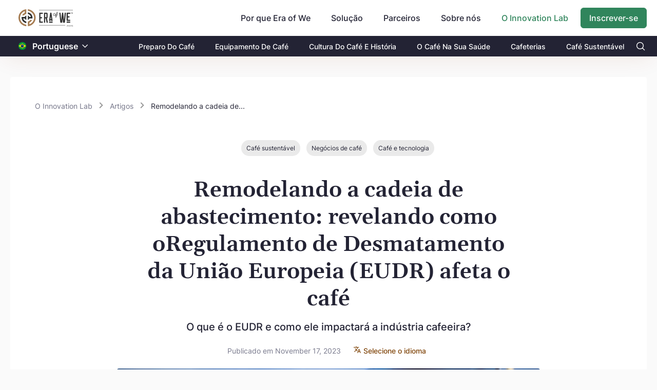

--- FILE ---
content_type: text/html; charset=utf-8
request_url: https://www.eraofwe.com/coffee-lab/pt-br/articles/remodelando-a-cadeia-de-abastecimento-revelando-como-o-regulamento-de-desmatamento-da-uni%C3%A3o-europeia-eudr-afeta-o-caf%C3%A9
body_size: 49765
content:
<!DOCTYPE html><html lang="pt-br"><head>
        <meta charset="utf-8">
        <title>Remodelando a cadeia de abastecimento: revelando como oRegul...</title>
        <base href="/coffee-lab/">        <meta name="viewport" content="width=device-width, initial-scale=1">
        <meta name="description" content="O Regulamento sobre Desflorestação da União Europeia (EUDR) é mais do que apenas mais um conjunto de directrizes ambientais; foi concebido para abordar uma dura">
        <link rel="icon" type="image/x-icon" href="assets/images/favicon.svg">
        <meta property="og:title" content="Remodelando a cadeia de abastecimento: revelando como oRegulamento de Desmatamento da União Europeia (EUDR) afeta o café - Era of We Coffee Forum">
        <meta property="og:image" content="https://www.eraofwe.com/coffee-lab/assets/images/eow-logo.png?v=1768673748958">
        <meta property="og:description" content="O Regulamento sobre Desflorestação da União Europeia (EUDR) é mais do que apenas mais um conjunto de directrizes ambientais; foi concebido para abordar uma dura">
        <meta property="og:type" content="website">
        <meta property="og:url" content="http://www.eraofwe.com/coffee-lab/pt-br/articles/remodelando-a-cadeia-de-abastecimento-revelando-como-o-regulamento-de-desmatamento-da-uni%C3%A3o-europeia-eudr-afeta-o-caf%C3%A9">
        <meta name="twitter:creator" content="EraOfWe">
        <meta name="twitter:site" content="http://www.eraofwe.com/coffee-lab/pt-br/articles/remodelando-a-cadeia-de-abastecimento-revelando-como-o-regulamento-de-desmatamento-da-uni%C3%A3o-europeia-eudr-afeta-o-caf%C3%A9">
        <meta name="twitter:title" content="Remodelando a cadeia de abastecimento: revelando como oRegulamento de Desmatamento da União Europeia (EUDR) afeta o café - Era of We Coffee Forum">
        <meta name="twitter:card" content="summary_large_image">
        <meta name="twitter:description" content="O Regulamento sobre Desflorestação da União Europeia (EUDR) é mais do que apenas mais um conjunto de directrizes ambientais; foi concebido para abordar uma dura">
        <meta name="twitter:image" content="https://www.eraofwe.com/coffee-lab/assets/images/eow-logo.png">

        <script>
            (function (w, l) {
                w[l] = w[l] || [];
                w[l].push({ 'gtm.start': new Date().getTime(), event: 'gtm.js' });
            })(window, 'dataLayer');
        </script>
    <link rel="stylesheet" href="styles.fcfed78b8b6880d78ab8.css"><style ng-transition="serverApp">body,   html{height:100%}  body{margin:0;font-family:Inter,sans-serif;font-size:.875rem;font-weight:400;line-height:normal;color:#232334;text-align:left;background-color:#fafafa}  #loading{display:none!important}  .lh-143{line-height:1.43}  .lh-15{line-height:1.5}  .lh-157{line-height:1.57}  .fnt-12{font-size:12px!important}  .fnt-14{font-size:14px!important}  .fnt-16{font-size:16px!important}  .fnt-18{font-size:18px!important}  .fnt-20{font-size:20px!important}  .fnt-24{font-size:24px!important}  .fnt-32{font-size:32px!important}@media (min-width:768px){  .fnt-md-12{font-size:12px!important}  .fnt-md-14{font-size:14px!important}  .fnt-md-16{font-size:16px!important}  .fnt-md-18{font-size:18px!important}  .fnt-md-20{font-size:20px!important}  .fnt-md-24{font-size:24px!important}  .fnt-md-32{font-size:32px!important}}  .seo-hidden{height:0;width:0;overflow:hidden}</style><style ng-transition="serverApp">.router-design[_ngcontent-sc96]{min-height:calc(100vh + 1px);padding-top:72px;padding-bottom:16px}@media (min-width:768px){.router-design[_ngcontent-sc96]{padding-top:102px}}@media (min-width:992px){.router-design[_ngcontent-sc96]{padding-top:102px;padding-bottom:40px}}.align-input[_ngcontent-sc96]{position:relative;top:48px}</style><style ng-transition="serverApp">@charset "UTF-8";header[_ngcontent-sc87]{position:fixed;left:0;right:0;z-index:99;box-shadow:0 12px 44px -10px rgba(143,51,11,.1)}.pi-search[_ngcontent-sc87]:before{content:"";color:#fff}.nav-top1[_ngcontent-sc87]{background-color:#fff;display:flex;align-items:center;height:56px}@media (min-width:768px){.nav-top1[_ngcontent-sc87]{height:70px}}@media (min-width:992px){.nav-top1[_ngcontent-sc87]{height:70px}}.nav-top1[_ngcontent-sc87]   .company-logo[_ngcontent-sc87] > img[_ngcontent-sc87]{display:block;width:94px;height:32px;object-fit:contain;object-position:center}@media (min-width:768px){.nav-top1[_ngcontent-sc87]   .company-logo[_ngcontent-sc87] > img[_ngcontent-sc87]{width:106px;height:36px}}.navbar[_ngcontent-sc87]{overflow:hidden}.navbar[_ngcontent-sc87]   a[_ngcontent-sc87]{font-size:16px;color:#232334;text-align:center;padding:14px 16px;text-decoration:none}.custom-pad-head[_ngcontent-sc87]{padding-top:.9rem}@media (max-width:767px){.mobile-align[_ngcontent-sc87]{width:100%;display:flex;justify-content:space-between}}.dropdown[_ngcontent-sc87]{float:left;overflow:hidden}.dropdown[_ngcontent-sc87]   .dropbtn[_ngcontent-sc87]{font-size:16px;font-weight:500;border:none;outline:none;color:#232334;padding:14px 24px 14px 16px;background-color:inherit;font-family:inherit;margin:0;cursor:pointer}.dropdown[_ngcontent-sc87]   .dropbtn[_ngcontent-sc87]:hover{color:#30855c!important}.dropdown[_ngcontent-sc87]   .dropbtn[_ngcontent-sc87]   i[_ngcontent-sc87]{position:relative;top:2px;left:5px}.dropdown[_ngcontent-sc87]   .dropdown-content[_ngcontent-sc87]{display:none;z-index:1}@media (min-width:992px){.dropdown[_ngcontent-sc87]   .dropdown-content[_ngcontent-sc87]{position:absolute;background-color:#f9f9f9;min-width:160px;box-shadow:0 8px 16px 0 rgba(0,0,0,.2)}}@media (max-width:991px){.dropdown[_ngcontent-sc87]   .dropdown-content[_ngcontent-sc87]{padding-left:1rem}}.dropdown[_ngcontent-sc87]   .dropdown-content[_ngcontent-sc87]   a[_ngcontent-sc87]{float:none;color:#000;padding:12px 16px;text-decoration:none;display:block;text-align:left}.dropdown[_ngcontent-sc87]   .dropdown-content[_ngcontent-sc87]   a[_ngcontent-sc87]:hover{background-color:#f2f3f5}@media (min-width:768px){.dropdown[_ngcontent-sc87]:hover   .dropdown-content[_ngcontent-sc87]{display:block}}.coffee-lab-nev-text[_ngcontent-sc87]{color:#30855c!important}.bg-black[_ngcontent-sc87]{background-color:#232334}.bg-black[_ngcontent-sc87]   .tab-text[_ngcontent-sc87]   a[_ngcontent-sc87]{color:#fff;font-size:14px;font-weight:500;padding:11.5px 20px}@media (max-width:767px){.bg-black[_ngcontent-sc87]   .tab-text[_ngcontent-sc87]   a[_ngcontent-sc87]{font-size:13px;padding-left:0;padding-right:0}}@media (max-width:991px){.sidenav-mb[_ngcontent-sc87]{position:fixed;top:0;left:-100%;height:100%;overflow-y:scroll;overflow-x:hidden;z-index:999;opacity:0;transition:.2s ease-in-out;transition-delay:.8s!important}.sidenav-mb.open[_ngcontent-sc87]{background:rgba(0,0,0,.6);left:0!important;opacity:1;transition-delay:0s!important}.sidenav-mb__content[_ngcontent-sc87]{position:fixed;left:-100%;transition:.7s ease-in-out}.sidenav-mb__content.open[_ngcontent-sc87]{left:0!important;transition:.7s ease-in-out}.sidenav-mb__close[_ngcontent-sc87]{display:inline-block;width:18px;height:12px;position:absolute;top:20px;left:20px;color:#232334;font-size:23px;line-height:20px;font-weight:600;pointer-events:all;z-index:999}.sidenav-mb__close[_ngcontent-sc87]   img[_ngcontent-sc87]{width:100%;height:100%;object-fit:contain}.sidenav-mb__hide[_ngcontent-sc87]{width:17%;height:100%;position:absolute;top:0;right:0;background:none;pointer-events:all;z-index:1}.sidenav-mb__content[_ngcontent-sc87]{padding-top:60px;background:#fff;height:100vh;width:83%}.sidenav-mb__content[_ngcontent-sc87]   .mobile-farm[_ngcontent-sc87]{top:0!important}.sidenav-mb__content[_ngcontent-sc87]   .mobile-farm.settings-list[_ngcontent-sc87]   a[_ngcontent-sc87]{border-top:0!important}}[_ngcontent-sc87]::-webkit-input-placeholder{padding-left:.4rem}</style><style ng-transition="serverApp">.flag-image[_ngcontent-sc86]{height:15px;position:relative;top:1.9px}.change-color[_ngcontent-sc86]{color:#fff}  .custom-dropdown-translate{border:none!important}  .custom-dropdown-translate .p-dropdown-trigger{padding-left:8px;padding-right:8px}  .p-dropdown-translate .p-dropdown-trigger-icon{color:#804500!important;font-size:12px}  .p-dropdown-translate-sub .p-dropdown-trigger-icon{color:#fff!important;font-size:12px}</style><style ng-transition="serverApp">.p-dropdown{-ms-user-select:none;-webkit-user-select:none;cursor:pointer;display:inline-flex;position:relative;user-select:none}.p-dropdown-clear-icon{margin-top:-.5rem;position:absolute;top:50%}.p-dropdown-trigger{align-items:center;display:flex;flex-shrink:0;justify-content:center}.p-dropdown-label{cursor:pointer;display:block;flex:1 1 auto;overflow:hidden;text-overflow:ellipsis;white-space:nowrap;width:1%}.p-dropdown-label-empty{overflow:hidden;visibility:hidden}input.p-dropdown-label{cursor:default}.p-dropdown .p-dropdown-panel{min-width:100%}.p-dropdown-panel{position:absolute}.p-dropdown-items-wrapper{overflow:auto}.p-dropdown-item{cursor:pointer;font-weight:400;overflow:hidden;position:relative;white-space:nowrap}.p-dropdown-items{list-style-type:none;margin:0;padding:0}.p-dropdown-filter{width:100%}.p-dropdown-filter-container{position:relative}.p-dropdown-filter-icon{margin-top:-.5rem;position:absolute;top:50%}.p-fluid .p-dropdown{display:flex}.p-fluid .p-dropdown .p-dropdown-label{width:1%}</style><style ng-transition="serverApp">.forum-content>div a{text-decoration:underline!important}  .forum-content>div iframe{height:495px;width:100%}  .forum-content>div img{width:100%;height:100%;object-fit:cover}.loader-wrap[_ngcontent-sc119]{min-height:50vh}.article-main-block[_ngcontent-sc119]{padding:0}@media (min-width:768px){.article-main-block[_ngcontent-sc119]{padding:0 10rem}}.article-main-block[_ngcontent-sc119]   .main-heading[_ngcontent-sc119]{text-align:center;font-size:42px;word-break:break-word}@media (max-width:768px){.article-main-block[_ngcontent-sc119]   .main-heading[_ngcontent-sc119]{text-align:unset;font-size:2rem}}@media (min-width:768px){.article-main-block[_ngcontent-sc119]   .innter-box[_ngcontent-sc119]{padding:0 6.5rem 0 2.5rem}}.article-main-block[_ngcontent-sc119]   .banner-image[_ngcontent-sc119]{height:276px;min-height:276px;object-fit:cover;border-radius:4px}@media (max-width:767px){.article-main-block[_ngcontent-sc119]   .banner-image[_ngcontent-sc119]{height:256px;min-height:256px}}.article-main-block[_ngcontent-sc119]   .published[_ngcontent-sc119]{color:#797a8d;line-height:1.57}  .forum-content>div{word-break:break-word}  .forum-content>div a:hover{text-decoration:underline!important}  .forum-content img{max-width:100%}.articles-answer[_ngcontent-sc119]{border-top:2px solid #232334;border-bottom:2px solid #232334}.author-image[_ngcontent-sc119]   img[_ngcontent-sc119]{width:70px;height:70px;object-fit:cover}.author-image[_ngcontent-sc119]   .change-size[_ngcontent-sc119]{width:40px;height:40px}.add-comment[_ngcontent-sc119]{border:1px solid transparent!important;height:50px;object-fit:contain;border-radius:25px;background-color:rgba(116,117,136,.08)}.article-wrapper[_ngcontent-sc119]:first-child{border-top:1px solid #d8d8d8}.article-wrapper[_ngcontent-sc119]   .forum-content[_ngcontent-sc119]{white-space:pre-wrap}.content-margin[_ngcontent-sc119]{margin:0 .13rem}.comment-border[_ngcontent-sc119]{border-bottom:.5px solid #d8d8d8}@media (min-width:768px){.user-wrapper[_ngcontent-sc119]{width:175px;position:sticky;margin-left:-6rem;top:40%;height:-webkit-fit-content;height:-moz-fit-content;height:fit-content}}.divder[_ngcontent-sc119]{border-bottom:1px solid #232334}.flavour-profiles[_ngcontent-sc119]{border:2px dashed #d6d6d6}.flavour-profiles[_ngcontent-sc119]   a[_ngcontent-sc119]{cursor:pointer;text-decoration:underline;color:#154faa}.sustainability-box[_ngcontent-sc119]{border-top:2px solid #232334}</style><style ng-transition="serverApp">.p-breadcrumb ul{align-items:center;display:flex;flex-wrap:wrap;list-style-type:none;margin:0;padding:0}.p-breadcrumb .p-menuitem-text{line-height:1}.p-breadcrumb .p-menuitem-link{text-decoration:none}</style><style ng-transition="serverApp">.c-btn[_ngcontent-sc88]{position:relative;top:-30px;text-decoration:none}.c-btn[_ngcontent-sc88]:hover{text-decoration:underline}@media (max-width:767px){.c-btn[_ngcontent-sc88]{top:52px;font-size:12px!important}}.thk-c-btn[_ngcontent-sc88]{right:0}.sub-c-btn[_ngcontent-sc88]{right:58px}.e-btn[_ngcontent-sc88]{position:relative;top:-8px;text-decoration:none}.e-btn[_ngcontent-sc88]:hover{text-decoration:underline}@media (max-width:767px){.e-btn[_ngcontent-sc88]{font-size:12px!important}}.thk-ebtn[_ngcontent-sc88]{top:-42px}.sub-ebtn[_ngcontent-sc88]{position:absolute;top:2px;right:10px}.sub-cbtn[_ngcontent-sc88]{right:52px;top:43px}.thk-cbtn[_ngcontent-sc88]{right:0}.black-cta[_ngcontent-sc88]{color:#232334!important;font-weight:500;height:25px}.black-cta[_ngcontent-sc88]:hover{color:#232334!important;cursor:pointer}.border-334[_ngcontent-sc88]{border:1px solid #232334}.ads-image[_ngcontent-sc88]{position:relative}@media (max-width:767px){.ads-image[_ngcontent-sc88]{justify-content:space-between;top:-66px;margin-bottom:-53px}.ads-image[_ngcontent-sc88], .ads-image[_ngcontent-sc88]   .mob-disp[_ngcontent-sc88]{display:flex}}@media (min-width:768px){.ads-image[_ngcontent-sc88]{bottom:120px;margin-bottom:-115px}}.ads-image[_ngcontent-sc88]   img[_ngcontent-sc88]{width:80px;height:118px}@media (min-width:768px){.ads-image[_ngcontent-sc88]   img[_ngcontent-sc88]{width:158px;height:234px}}@media (min-width:768px){.container-md[_ngcontent-sc88]{max-width:1270px;width:100%;padding-right:15px;padding-left:15px;margin-right:auto;margin-left:auto}}.tansition1[_ngcontent-sc88]{transform:translate(0)!important;transition:transform .7s ease-in!important}.footer-ads[_ngcontent-sc88]{position:fixed;bottom:0;transform:translateY(260px);transition:transform .7s ease-out}.footer[_ngcontent-sc88]{background:#232334;color:#fff}@media (max-width:1150px){.footer[_ngcontent-sc88]{padding:0 40px}}@media (max-width:767px){.footer[_ngcontent-sc88]{padding:0 15px}}.footer[_ngcontent-sc88]   .coffee-lab-footer[_ngcontent-sc88]{border-top:1px solid #909090}.footer[_ngcontent-sc88]   .coffee-lab-footer[_ngcontent-sc88]   a[_ngcontent-sc88]{opacity:.7;font-size:14px;line-height:2;color:#fff}@media (max-width:991px){.footer[_ngcontent-sc88]   .coffee-lab-footer[_ngcontent-sc88]   a[_ngcontent-sc88]{font-size:12px;line-height:1.83}}@media (max-width:767px){.footer[_ngcontent-sc88]   .coffee-lab-footer[_ngcontent-sc88]   a[_ngcontent-sc88]{line-height:1.83;font-size:12px}}.footer[_ngcontent-sc88]   .coffee-lab-footer[_ngcontent-sc88]   a[_ngcontent-sc88]:hover{opacity:1}.footer[_ngcontent-sc88]   .coffee-lab-footer[_ngcontent-sc88]   h2[_ngcontent-sc88]{font-size:14px;font-weight:700;padding-bottom:12px;color:#fff;margin-bottom:0;line-height:normal}@media (max-width:767px){.footer[_ngcontent-sc88]   .coffee-lab-footer[_ngcontent-sc88]   h2[_ngcontent-sc88]{padding-top:30px}}.footer[_ngcontent-sc88]   .content[_ngcontent-sc88]{max-width:1110px;margin:0 auto;padding:45px 0 32px;border-bottom:1px solid #909090}@media (max-width:991px){.footer[_ngcontent-sc88]   .content[_ngcontent-sc88]{flex-wrap:wrap;padding:42px 0 29px}}.footer[_ngcontent-sc88]   .content[_ngcontent-sc88]   .newsletter[_ngcontent-sc88]{width:465px}@media (max-width:991px){.footer[_ngcontent-sc88]   .content[_ngcontent-sc88]   .newsletter[_ngcontent-sc88]{width:100%}}.footer[_ngcontent-sc88]   .content[_ngcontent-sc88]   .newsletter[_ngcontent-sc88]   img[_ngcontent-sc88]{margin-bottom:24px}@media (max-width:991px){.footer[_ngcontent-sc88]   .content[_ngcontent-sc88]   .newsletter[_ngcontent-sc88]   img[_ngcontent-sc88]{margin-bottom:23.6px}}.footer[_ngcontent-sc88]   .content[_ngcontent-sc88]   .newsletter[_ngcontent-sc88]   h2[_ngcontent-sc88]{font-size:16px;font-weight:700;padding-bottom:12px;margin-bottom:0;line-height:normal}@media (max-width:991px){.footer[_ngcontent-sc88]   .content[_ngcontent-sc88]   .newsletter[_ngcontent-sc88]   h2[_ngcontent-sc88]{padding-bottom:8px}}.footer[_ngcontent-sc88]   .content[_ngcontent-sc88]   .footer-links[_ngcontent-sc88]{width:645px;display:flex;justify-content:space-between}@media (max-width:991px){.footer[_ngcontent-sc88]   .content[_ngcontent-sc88]   .footer-links[_ngcontent-sc88]{width:100%}}@media (max-width:767px){.footer[_ngcontent-sc88]   .content[_ngcontent-sc88]   .footer-links[_ngcontent-sc88]{flex-wrap:wrap}}@media (max-width:767px){.footer[_ngcontent-sc88]   .content[_ngcontent-sc88]   .footer-links[_ngcontent-sc88]   .each-section[_ngcontent-sc88]{width:50%}}.footer[_ngcontent-sc88]   .content[_ngcontent-sc88]   .footer-links[_ngcontent-sc88]   h2[_ngcontent-sc88]{font-size:14px;font-weight:700;padding-bottom:10px;color:#fff;margin-bottom:0;line-height:normal}@media (max-width:767px){.footer[_ngcontent-sc88]   .content[_ngcontent-sc88]   .footer-links[_ngcontent-sc88]   h2[_ngcontent-sc88]{padding-top:30px}}.footer[_ngcontent-sc88]   .content[_ngcontent-sc88]   .footer-links[_ngcontent-sc88]   ul[_ngcontent-sc88]{list-style:none;margin:0;padding:0}.footer[_ngcontent-sc88]   .content[_ngcontent-sc88]   .footer-links[_ngcontent-sc88]   a[_ngcontent-sc88]{opacity:.7;font-size:14px;line-height:2;color:#fff}@media (max-width:991px){.footer[_ngcontent-sc88]   .content[_ngcontent-sc88]   .footer-links[_ngcontent-sc88]   a[_ngcontent-sc88]{font-size:12px;line-height:1.83}}@media (max-width:767px){.footer[_ngcontent-sc88]   .content[_ngcontent-sc88]   .footer-links[_ngcontent-sc88]   a[_ngcontent-sc88]{line-height:1.83;font-size:12px}}.footer[_ngcontent-sc88]   .content[_ngcontent-sc88]   .footer-links[_ngcontent-sc88]   a[_ngcontent-sc88]:hover{opacity:1}.footer[_ngcontent-sc88]   .footer-bottom[_ngcontent-sc88]{max-width:1110px;margin:0 auto;padding:40px 0;display:flex;justify-content:space-between;align-items:center}@media (max-width:767px){.footer[_ngcontent-sc88]   .footer-bottom[_ngcontent-sc88]{align-items:flex-start;padding:20px 0 30px}}.footer[_ngcontent-sc88]   .footer-bottom[_ngcontent-sc88]   .flex-div[_ngcontent-sc88]{display:flex;justify-content:space-between}@media (max-width:767px){.footer[_ngcontent-sc88]   .footer-bottom[_ngcontent-sc88]   .flex-div[_ngcontent-sc88]{flex-wrap:wrap;flex-direction:column}}.footer[_ngcontent-sc88]   .footer-bottom[_ngcontent-sc88]   .flex-div[_ngcontent-sc88]   p[_ngcontent-sc88]{font-size:12px;font-weight:500;opacity:.7;margin-bottom:0;display:none;padding-top:20px}@media (max-width:767px){.footer[_ngcontent-sc88]   .footer-bottom[_ngcontent-sc88]   .flex-div[_ngcontent-sc88]   p[_ngcontent-sc88]{display:block}}.footer[_ngcontent-sc88]   .footer-bottom[_ngcontent-sc88]   img[_ngcontent-sc88]{margin-right:20px}@media (max-width:767px){.footer[_ngcontent-sc88]   .footer-bottom[_ngcontent-sc88]   img[_ngcontent-sc88]{margin-right:10px}}.footer[_ngcontent-sc88]   .footer-bottom[_ngcontent-sc88]   button[_ngcontent-sc88]{padding:0;background:transparent;border:none;font-size:14px;font-weight:500;opacity:.7}.footer[_ngcontent-sc88]   .footer-bottom[_ngcontent-sc88]   button[_ngcontent-sc88]   svg[_ngcontent-sc88]{width:12px;margin-left:7px;margin-top:-2px}.footer[_ngcontent-sc88]   .footer-bottom[_ngcontent-sc88]   button[_ngcontent-sc88]   img[_ngcontent-sc88]{margin-right:5px}.footer[_ngcontent-sc88]   .footer-bottom[_ngcontent-sc88]   button[_ngcontent-sc88]:focus{outline:none;box-shadow:0 0 0 transparent}.footer[_ngcontent-sc88]   .footer-bottom[_ngcontent-sc88]   button[_ngcontent-sc88]:after{content:none}.footer[_ngcontent-sc88]   .footer-bottom[_ngcontent-sc88]   p.desktop[_ngcontent-sc88]{font-size:14px;font-weight:500;font-stretch:normal;font-style:normal;line-height:normal;letter-spacing:normal;color:#fff;opacity:.7;margin-bottom:0}@media (max-width:767px){.footer[_ngcontent-sc88]   .footer-bottom[_ngcontent-sc88]   p.desktop[_ngcontent-sc88]{display:none}}@media (max-width:991px){.form-group[_ngcontent-sc88]{margin-bottom:28px}}@media (max-width:767px){.form-group[_ngcontent-sc88]{margin-bottom:0}}.form-group[_ngcontent-sc88]   input[_ngcontent-sc88]{height:47px;font-size:16px;padding:0 0 0 16px;background-color:#fff;line-height:2;border:none;color:#232334}.form-group[_ngcontent-sc88]   input[_ngcontent-sc88]:focus{outline:none}.form-group[_ngcontent-sc88]   .custom-border[_ngcontent-sc88]{border:1px solid #30855c;border-top-left-radius:6px;border-bottom-left-radius:6px;height:45px!important;width:200px}@media (max-width:767px){.form-group[_ngcontent-sc88]   .custom-border[_ngcontent-sc88]{width:144px!important}}[_ngcontent-sc88]::-webkit-input-placeholder{color:#797a8d}.subscribe-button[_ngcontent-sc88]{width:96px;height:47px;border-radius:4px;border:none}.custom-submit-foot[_ngcontent-sc88]{width:auto!important;height:45px!important}@media (max-width:767px){.custom-submit-foot[_ngcontent-sc88]{width:115px!important}}@media (min-width:768px){.align-expand[_ngcontent-sc88]{position:relative;bottom:15px}}.align-tick[_ngcontent-sc88]{position:relative;top:4px;margin-right:.5rem}@media (max-width:767px){.align-tick[_ngcontent-sc88]{top:8px}}@media (max-width:767px){.mob-cl-btn[_ngcontent-sc88]{z-index:3;bottom:140px;position:relative}}@media (min-width:768px){.thank-w[_ngcontent-sc88]{width:65%}}@media (max-width:767px){.align-thank[_ngcontent-sc88]{position:relative;top:-6px}}@media (min-width:320px) and (max-width:370px){.subs-topBtn[_ngcontent-sc88]{width:80px}}.subs-topInput[_ngcontent-sc88]{width:330px;font-size:14px!important}.p-error[_ngcontent-sc88]{color:#f72424}.e-err[_ngcontent-sc88]{position:absolute;top:70px}@media (max-width:767px){.e-err[_ngcontent-sc88]{top:92px}}.b-err[_ngcontent-sc88]{position:absolute;top:90px;right:165px}@media (max-width:767px){.b-err[_ngcontent-sc88]{top:118px;right:109px}}.logo[_ngcontent-sc88]{height:30%;margin-left:-4%}.p-multiselect.p-multiselect-chip[_ngcontent-sc88]   .p-multiselect-token[_ngcontent-sc88]{padding:.2145rem .429rem;margin-right:.5rem;background:#f8f8f8!important;color:#747588;border-radius:3px}.input-box[_ngcontent-sc88]{height:40px!important}</style><style ng-transition="serverApp">.p-multiselect{-ms-user-select:none;-webkit-user-select:none;cursor:pointer;display:inline-flex;position:relative;user-select:none}.p-multiselect-trigger{align-items:center;display:flex;flex-shrink:0;justify-content:center}.p-multiselect-label-container{cursor:pointer;flex:1 1 auto;overflow:hidden}.p-multiselect-label{cursor:pointer;display:block;overflow:hidden;text-overflow:ellipsis;white-space:nowrap}.p-multiselect-label-empty{overflow:hidden;visibility:hidden}.p-multiselect-token{align-items:center;cursor:default;display:inline-flex;flex:0 0 auto}.p-multiselect-token-icon{cursor:pointer}.p-multiselect .p-multiselect-panel{min-width:100%}.p-multiselect-panel{position:absolute}.p-multiselect-items-wrapper{overflow:auto}.p-multiselect-items{list-style-type:none;margin:0;padding:0}.p-multiselect-item{align-items:center;cursor:pointer;display:flex;font-weight:400;overflow:hidden;position:relative;white-space:nowrap}.p-multiselect-header{align-items:center;display:flex;justify-content:space-between}.p-multiselect-filter-container{flex:1 1 auto;position:relative}.p-multiselect-filter-icon{margin-top:-.5rem;position:absolute;top:50%}.p-multiselect-filter-container .p-inputtext{width:100%}.p-multiselect-close{align-items:center;display:flex;flex-shrink:0;justify-content:center;overflow:hidden;position:relative}.p-fluid .p-multiselect{display:flex}</style><style ng-transition="serverApp">.ring-wrap[_ngcontent-sc50]{position:absolute;top:0;left:0;width:100%;height:100%;display:flex;justify-content:center;align-items:center}.lds-ring[_ngcontent-sc50]{display:inline-block;position:relative;width:80px;height:80px}.lds-ring[_ngcontent-sc50]   div[_ngcontent-sc50]{box-sizing:border-box;display:block;position:absolute;width:64px;height:64px;margin:8px;border-radius:50%;animation:lds-ring 1.2s cubic-bezier(.5,0,.5,1) infinite;border:8px solid transparent;border-top-color:#30855c}.lds-ring[_ngcontent-sc50]   div[_ngcontent-sc50]:first-child{animation-delay:-.45s}.lds-ring[_ngcontent-sc50]   div[_ngcontent-sc50]:nth-child(2){animation-delay:-.3s}.lds-ring[_ngcontent-sc50]   div[_ngcontent-sc50]:nth-child(3){animation-delay:-.15s}@keyframes lds-ring{0%{transform:rotate(0deg)}to{transform:rotate(1turn)}}.overlay-loader[_ngcontent-sc50]{position:absolute;top:0;left:0;width:100%;height:100%;min-height:300px;display:flex;justify-content:center;align-items:center}</style><style ng-transition="serverApp">.time-point[_ngcontent-sc90]{width:3px;height:3px;margin:8px 6px 3px 8px;background-color:#232334}.align-time[_ngcontent-sc90]{left:36px}</style><style ng-transition="serverApp">.pi-link{width:15px}  .pi-link:before{content:url(cl-icon.7ad65a42f0455818ebc2.svg)!important}  .pi-facebook{width:15px}  .pi-facebook:before{content:url(fb-icon.3358e6a389e8dba2c2fa.svg)!important}  .pi-linkedin{width:15px}  .pi-linkedin:before{content:url(ld-icon.e4af2a8b4e35443495c5.svg)!important}  .pi-twitter{width:15px}  .pi-twitter:before{content:url(tw-icon.06fe7a1fcef0a30b6c2d.svg)!important}  .p-menu{width:-webkit-fit-content;width:-moz-fit-content;width:fit-content}  .p-menu .p-submenu-header{background:none!important;padding-bottom:.2rem!important;display:block!important}  .p-menu .p-menuitem{border-bottom:1px solid #d8d8d8}  .p-menu .p-menuitem:last-child{border-bottom:none}.share-btn[_ngcontent-sc103]   img[_ngcontent-sc103]{position:relative;right:4px;height:18px}.align-bottom[_ngcontent-sc103]{bottom:10px}  .p-menu .p-submenu-header{margin:0;padding:.857rem;color:#333;background:#f4f4f4;font-weight:700;border-top-right-radius:3px;border-top-left-radius:3px}  .p-menu .p-menuitem-link .p-menuitem-icon{color:#333;margin-right:.7rem}  .p-toast .p-toast-message{background-color:#c8e6c9;padding:20px}</style><style ng-transition="serverApp">.avatar[_ngcontent-sc89]{background-color:#f5f5f5;border-radius:50%;display:flex;justify-content:center;align-items:center}.avatar[_ngcontent-sc89] > img[_ngcontent-sc89]{width:100%;height:100%;min-width:100%;min-height:100%;object-fit:cover;border-radius:50%;margin:0}.avatar[_ngcontent-sc89] > img.placeholder[_ngcontent-sc89]{width:15px;height:15px;min-width:15px;min-height:15px;border-radius:0}.user-details-wrapper[_ngcontent-sc89]{max-width:100%}.user-details-wrapper[_ngcontent-sc89]   .user-image[_ngcontent-sc89]{width:60px;height:60px;border-radius:50%}.user-details-wrapper[_ngcontent-sc89]   .btn-trans-icon.message-icon[_ngcontent-sc89]{border-radius:19px}.user-details-wrapper[_ngcontent-sc89]   .btn-trans-icon.message-icon[_ngcontent-sc89]:hover{background-color:#f7f7f7}.user-details-wrapper[_ngcontent-sc89]   .btn-trans-icon.message-icon[_ngcontent-sc89]:active{background-color:#eff5f2}@media (min-width:356px){.user-details-wrapper[_ngcontent-sc89]{width:322px}}.user-details-wrapper[_ngcontent-sc89]   .divider[_ngcontent-sc89]{border-bottom:1px solid #c8c8c8}  .language-item-br{border-radius:13px}  .p-overlaypanel.user-details-overlay{border-radius:14px;box-shadow:0 22px 34px 0 rgba(0,0,0,.08);border:.5px solid #232334;background-color:#fff}  .p-overlaypanel.user-details-overlay .p-overlaypanel-content{padding:0}  .p-overlaypanel.user-details-overlay:after,   .p-overlaypanel.user-details-overlay:before{display:none}@keyframes down-enter{0%{max-height:0;overflow:hidden}to{max-height:300px;overflow:visible}}.detail-slide-down[_ngcontent-sc89]{max-height:0;overflow:hidden}.detail-slide-down.fadeIn[_ngcontent-sc89]{max-height:300px;overflow:visible;animation:down-enter .8s ease}</style><style ng-transition="serverApp">.p-overlaypanel{margin-top:10px;position:absolute}.p-overlaypanel-flipped{margin-bottom:10px;margin-top:0}.p-overlaypanel-close{align-items:center;display:flex;justify-content:center;overflow:hidden;position:relative}.p-overlaypanel:after,.p-overlaypanel:before{bottom:100%;content:" ";height:0;left:calc(var(--overlayArrowLeft, 0) + 1.25rem);pointer-events:none;position:absolute;width:0}.p-overlaypanel:after{border-width:8px;margin-left:-8px}.p-overlaypanel:before{border-width:10px;margin-left:-10px}.p-overlaypanel-shifted:after,.p-overlaypanel-shifted:before{left:auto;margin-left:auto;right:1.25em}.p-overlaypanel-flipped:after,.p-overlaypanel-flipped:before{bottom:auto;top:100%}.p-overlaypanel.p-overlaypanel-flipped:after,.p-overlaypanel.p-overlaypanel-flipped:before{border-bottom-color:transparent}</style><style ng-transition="serverApp">.p-menu-overlay{position:absolute}.p-menu ul{list-style:none;margin:0;padding:0}.p-menu .p-menuitem-link{align-items:center;cursor:pointer;display:flex;overflow:hidden;position:relative;text-decoration:none}.p-menu .p-menuitem-text{line-height:1}</style><style ng-transition="serverApp">.p-toast{position:fixed;width:25rem}.p-toast-message{overflow:hidden}.p-toast-message-content{align-items:flex-start;display:flex}.p-toast-message-text{flex:1 1 auto}.p-toast-top-right{right:20px;top:20px}.p-toast-top-left{left:20px;top:20px}.p-toast-bottom-left{bottom:20px;left:20px}.p-toast-bottom-right{bottom:20px;right:20px}.p-toast-top-center{left:50%;margin-left:-10em;top:20px}.p-toast-bottom-center{bottom:20px;left:50%;margin-left:-10em}.p-toast-center{left:50%;min-width:20vw;top:50%;transform:translate(-50%,-50%)}.p-toast-icon-close{align-items:center;display:flex;justify-content:center;overflow:hidden;position:relative}.p-toast-icon-close.p-link{cursor:pointer}</style><style ng-transition="serverApp">.category-btn[_ngcontent-sc91]{margin:5px 0 0;padding:8px 10px;border-radius:17px!important;border:none;background-color:#eaeaea}@media (max-width:768px){.category-btn[_ngcontent-sc91]{margin:0 8px 5px 0;padding:8px 10px}}</style><style ng-transition="serverApp">.translate-icon[_ngcontent-sc112]{width:16px;height:21px}@media screen and (max-width:767px){[_nghost-sc112]     .p-dropdown.p-dropdown-translate .p-dropdown-label.p-placeholder{padding-left:0!important}}</style><style ng-transition="serverApp">.bg-f1[_ngcontent-sc106]{background-color:#fafafa}.ads-border[_ngcontent-sc106]{border:1px solid #d0d0d0;border-radius:6px}.no-border[_ngcontent-sc106]{border-color:hsla(0,0%,81.6%,.3803921568627451)!important}@media (min-width:767px){.no-border[_ngcontent-sc106]{border-top-right-radius:10px!important;border-bottom-right-radius:10px!important}}@media (min-width:768px){.add-padding[_ngcontent-sc106]{padding-left:9rem!important}}@media (max-width:991px){.form-group[_ngcontent-sc106]{margin-bottom:28px}}@media (max-width:767px){.form-group[_ngcontent-sc106]{margin-bottom:0}}.form-group[_ngcontent-sc106]   input[_ngcontent-sc106]{height:45px;font-size:16px;padding:0 0 0 16px;background-color:#fff;border-top-left-radius:6px;border-bottom-left-radius:6px;border:1px solid #30855c;color:#232334;background-color:#fafafa}.form-group[_ngcontent-sc106]   input[_ngcontent-sc106]:focus{outline:none}@media (max-width:767px){.form-group[_ngcontent-sc106]   input[_ngcontent-sc106]{width:55%}}.form-group[_ngcontent-sc106]   .question-width[_ngcontent-sc106]{width:170px}[_ngcontent-sc106]::-webkit-input-placeholder{color:#797a8d}.align-tick[_ngcontent-sc106]{position:relative;top:7px;margin-right:1.5rem}.subscribe-button[_ngcontent-sc106]{height:46px;border-radius:0;border-top-right-radius:4px;border-bottom-right-radius:4px;border:none}@media (max-width:767px){.subscribe-button[_ngcontent-sc106]{height:46px}}.question-btn[_ngcontent-sc106]{width:115px}@media (min-width:767px){.question-btn[_ngcontent-sc106]{width:125px}}.p-error[_ngcontent-sc106]{color:#f72424}</style><style ng-transition="serverApp">.more[_ngcontent-sc118]{margin:0 -8px 24px}@media (min-width:768px){.more[_ngcontent-sc118]{margin:0 -48px -35px}}.more[_ngcontent-sc118]   .more-text[_ngcontent-sc118]{font-size:28px}@media (min-width:768px){.more[_ngcontent-sc118]   .more-text[_ngcontent-sc118]{font-size:36px}}.more[_ngcontent-sc118]   .sign-up[_ngcontent-sc118]{border-radius:6px}.more[_ngcontent-sc118]   .cust-flex-grow[_ngcontent-sc118]:hover{text-decoration:underline}.more[_ngcontent-sc118]   .background-header[_ngcontent-sc118]{border-bottom:2px solid #232334}.more[_ngcontent-sc118]   .border-bottom-0[_ngcontent-sc118]{border-bottom:0!important}.more[_ngcontent-sc118]   .footer-border[_ngcontent-sc118]{border-bottom:.5px solid #d8d8d8}@media (max-width:767px){.more[_ngcontent-sc118]   .footer-border[_ngcontent-sc118]   .w-mob-100[_ngcontent-sc118]{width:100%}}.more[_ngcontent-sc118]   .p-articles[_ngcontent-sc118]{display:flex;align-items:center;justify-content:center;background-color:#fff;margin-right:.8rem}.more[_ngcontent-sc118]   .p-articles[_ngcontent-sc118], .more[_ngcontent-sc118]   .p-articles[_ngcontent-sc118]   .ng-lazyloaded[_ngcontent-sc118]{width:200px;height:116px}.more[_ngcontent-sc118]   .p-articles[_ngcontent-sc118]   .ng-lazyloading[_ngcontent-sc118]{width:120px;height:120px}.more[_ngcontent-sc118]   .p-articles[_ngcontent-sc118]   img[_ngcontent-sc118]{object-fit:cover}</style><style ng-transition="serverApp">.no-border[_ngcontent-sc104]{border-bottom:0!important;border-top:0!important}.border-btm[_ngcontent-sc104], .other-header[_ngcontent-sc104]{border-bottom:2px solid #232334}.other-header[_ngcontent-sc104]{border-top:2px solid #232334}.question-header[_ngcontent-sc104]{border-radius:12px;border:1px solid #d0d0d0;padding:22px 15px 10px 17px;background-color:#fbfbfb}.question-list[_ngcontent-sc104]{border-bottom:1px solid #d8d8d8}.question-list[_ngcontent-sc104]   p[_ngcontent-sc104]   a[_ngcontent-sc104]:hover{text-decoration:underline}.question-list[_ngcontent-sc104]:last-child, .remove-border[_ngcontent-sc104]{border-bottom:none!important}</style></head>
    <body style="margin: 0">
        <div id="loading" style="background-color: #f1f1f1; color: #f1f1f1; width: 100vw; height: 100vh; margin: 0; padding: 0">
            Loading ...
        </div>
        <app-root _nghost-sc63="" ng-version="9.1.13"><router-outlet _ngcontent-sc63=""></router-outlet><app-coffee-lab _nghost-sc96="" class="ng-star-inserted"><app-header _ngcontent-sc96="" _nghost-sc87=""><header _ngcontent-sc87=""><nav _ngcontent-sc87="" class="nav-top1"><div _ngcontent-sc87="" class="container"><div _ngcontent-sc87="" class="d-flex align-items-center justify-content-md-between navbar"><a _ngcontent-sc87="" class="sidenav-hamberg d-lg-none px-0"><img _ngcontent-sc87="" src="assets/images/hamberg.svg" alt="hamberg" height="24" width="24" class="d-lg-none"><img _ngcontent-sc87="" src="assets/images/hamberg-tablet.svg" alt="hamberg" height="24" width="24" class="d-none d-lg-inline-block"></a><a _ngcontent-sc87="" class="company-logo" href="https://www.eraofwe.com"><img _ngcontent-sc87="" src="assets/images/EoW-Horizontal-logo_TM_noBackgroundcolor.svg" alt="EraOfWe.com - The Innovation Lab" class="w-75"></a><div _ngcontent-sc87="" class="d-none d-lg-block"><div _ngcontent-sc87="" class="dropdown"><button _ngcontent-sc87="" class="dropbtn">Por que Era of We</button><div _ngcontent-sc87="" class="dropdown-content"><a _ngcontent-sc87="" class="paragraph-p2 text-darker semi" href="https://www.eraofwe.com/sustainability/">Sustentabilidade</a><a _ngcontent-sc87="" class="paragraph-p2 text-darker semi" href="https://www.eraofwe.com/community/">Nossa comunidade</a><a _ngcontent-sc87="" class="paragraph-p2 text-darker semi" href="https://www.eraofwe.com/traceability/">Uma experiência rastreável</a></div></div><div _ngcontent-sc87="" class="dropdown custom-pad-head"><a _ngcontent-sc87="" class="dropbtn" href="https://www.eraofwe.com/solutions/">Solução</a></div><div _ngcontent-sc87="" class="dropdown"><button _ngcontent-sc87="" class="dropbtn">Parceiros</button><div _ngcontent-sc87="" class="dropdown-content"><a _ngcontent-sc87="" class="paragraph-p2 text-darker semi" href="https://www.eraofwe.com/coffee-roaster/">Fabricantes</a><a _ngcontent-sc87="" class="paragraph-p2 text-darker semi" href="https://www.eraofwe.com/estates/">Produtores</a><a _ngcontent-sc87="" class="paragraph-p2 text-darker semi" href="https://www.eraofwe.com/facilitator/">Facilitador</a><a _ngcontent-sc87="" class="paragraph-p2 text-darker semi" href="https://www.eraofwe.com/micro-roaster/">torrefadores especiais</a><a _ngcontent-sc87="" class="paragraph-p2 text-darker semi" href="https://www.eraofwe.com/consumer/">Consumidor final</a><a _ngcontent-sc87="" class="paragraph-p2 text-darker semi" href="https://www.eraofwe.com/hospitality/">Hospitalidade &amp; Varejo</a></div></div><div _ngcontent-sc87="" class="dropdown"><button _ngcontent-sc87="" class="dropbtn">Sobre nós</button><div _ngcontent-sc87="" class="dropdown-content"><a _ngcontent-sc87="" class="paragraph-p2 text-darker semi" href="https://www.eraofwe.com/aboutus/">Nossa missão</a><a _ngcontent-sc87="" class="paragraph-p2 text-darker semi" href="https://www.eraofwe.com/press-media/">Imprensa e mídia</a><a _ngcontent-sc87="" class="paragraph-p2 text-darker semi" href="https://www.eraofwe.com/community-news/">Notícias da comunidade</a></div></div><div _ngcontent-sc87="" class="dropdown custom-pad-head"><a _ngcontent-sc87="" class="dropbtn coffee-lab-nev-text">O Innovation Lab</a></div><div _ngcontent-sc87="" class="d-flex mt-md-1"><a _ngcontent-sc87="" class="btn-raised" href="https://sso.eraofwe.com/login" rel="">Inscrever-se</a></div></div><a _ngcontent-sc87="" class="btn-raised ml-auto d-lg-none" href="https://sso.eraofwe.com/login" rel="">Inscrever-se</a></div></div></nav><nav _ngcontent-sc87="" class="bg-f8 d-lg-none"><div _ngcontent-sc87="" class="container"><div _ngcontent-sc87="" class="w-100 sidenav-mb"><span _ngcontent-sc87="" class="sidenav-mb__hide"></span><div _ngcontent-sc87="" class="sidenav-mb__content"><div _ngcontent-sc87="" class="sidenav-mb__close"><img _ngcontent-sc87="" src="assets/images/close-icon.png"></div><div _ngcontent-sc87=""><div _ngcontent-sc87="" class="dropdown w-100"><button _ngcontent-sc87="" class="dropbtn w-100 d-flex justify-content-between"> Por que Era of We <i _ngcontent-sc87="" class="pi pi-chevron-down"></i></button><div _ngcontent-sc87="" id="eraOfWe" class="dropdown-content"><a _ngcontent-sc87="" class="paragraph-p2 text-darker semi" href="https://www.eraofwe.com/sustainability/">Sustentabilidade</a><a _ngcontent-sc87="" class="paragraph-p2 text-darker semi" href="https://www.eraofwe.com/community/">Nossa comunidade</a><a _ngcontent-sc87="" class="paragraph-p2 text-darker semi" href="https://www.eraofwe.com/traceability/">Uma experiência rastreável</a></div></div><div _ngcontent-sc87="" class="dropdown my-3 w-100"><a _ngcontent-sc87="" class="dropbtn w-100" href="https://www.eraofwe.com/solutions/">Solução</a></div><div _ngcontent-sc87="" class="dropdown w-100"><button _ngcontent-sc87="" class="dropbtn w-100 d-flex justify-content-between"> Parceiros <i _ngcontent-sc87="" class="pi pi-chevron-down"></i></button><div _ngcontent-sc87="" id="partners" class="dropdown-content"><a _ngcontent-sc87="" class="paragraph-p2 text-darker semi" href="https://www.eraofwe.com/coffee-roaster/">Torrefadores</a><a _ngcontent-sc87="" class="paragraph-p2 text-darker semi" href="https://www.eraofwe.com/estates/">Produtores</a><a _ngcontent-sc87="" class="paragraph-p2 text-darker semi" href="https://www.eraofwe.com/facilitator/">Facilitador</a><a _ngcontent-sc87="" class="paragraph-p2 text-darker semi" href="https://www.eraofwe.com/micro-roaster/">torrefadores especiais</a><a _ngcontent-sc87="" class="paragraph-p2 text-darker semi" href="https://www.eraofwe.com/consumer/">Consumidor final</a><a _ngcontent-sc87="" class="paragraph-p2 text-darker semi" href="https://www.eraofwe.com/hospitality/">Hospitalidade &amp; Varejo</a></div></div><div _ngcontent-sc87="" class="dropdown w-100"><button _ngcontent-sc87="" class="dropbtn w-100 d-flex justify-content-between"> Sobre nós <i _ngcontent-sc87="" class="pi pi-chevron-down"></i></button><div _ngcontent-sc87="" id="about" class="dropdown-content"><a _ngcontent-sc87="" class="paragraph-p2 text-darker semi" href="https://www.eraofwe.com/aboutus/">Nossa missão</a><a _ngcontent-sc87="" class="paragraph-p2 text-darker semi" href="https://www.eraofwe.com/press-media/">Imprensa e mídia</a><a _ngcontent-sc87="" class="paragraph-p2 text-darker semi" href="https://www.eraofwe.com/community-news/">Notícias da comunidade</a></div></div><div _ngcontent-sc87="" class="dropdown w-100"><button _ngcontent-sc87="" class="dropbtn coffee-lab-nev-text ml-md-3"><a _ngcontent-sc87="" class="w-100">O Innovation Lab</a></button></div><div _ngcontent-sc87="" class="px-3 pt-4"><a _ngcontent-sc87="" class="btn-raised mt-md-1 w-100" href="https://sso.eraofwe.com/login" rel="">Inscrever-se</a><button _ngcontent-sc87="" class="btn-raised mt-3 w-100">Comprar</button></div></div></div></div></div></nav><div _ngcontent-sc87="" class="bg-black"><div _ngcontent-sc87="" class="container"><div _ngcontent-sc87="" class="d-flex justify-content-md-between align-items-center tab-text"><div _ngcontent-sc87="" class="d-md-flex d-none"><app-language-dropdown _ngcontent-sc87="" _nghost-sc86=""><p-dropdown _ngcontent-sc86="" styleclass="custom-dropdown-translate" class="ng-tns-c75-0 p-dropdown-translate-sub p-inputwrapper-filled ng-untouched ng-pristine ng-valid"><div class="ng-tns-c75-0 custom-dropdown-translate p-dropdown p-component"><div class="p-hidden-accessible ng-tns-c75-0"><input type="text" readonly="" aria-haspopup="listbox" class="ng-tns-c75-0"></div><span class="ng-tns-c75-0 p-dropdown-label p-inputtext ng-star-inserted"><!----><span _ngcontent-sc86="" class="mr-2 ng-star-inserted"><!----><img _ngcontent-sc86="" alt="flag-image" class="flag-image ng-star-inserted" src="assets/images/brazil-flag.png"><!----></span><span _ngcontent-sc86="" class="fw-sb fnt-16 change-color ng-star-inserted"> Portuguese </span><!----></span><!----><!----><!----><!----><div role="button" aria-haspopup="listbox" class="p-dropdown-trigger ng-tns-c75-0"><span class="p-dropdown-trigger-icon ng-tns-c75-0 pi pi-chevron-down"></span></div><!----></div></p-dropdown><div _ngcontent-sc86="" class="seo-hidden ng-star-inserted"><div _ngcontent-sc86="" class="ng-star-inserted"><a _ngcontent-sc86="" href="/coffee-lab/en/qa-forum" class="ng-star-inserted"> qa-forum </a><a _ngcontent-sc86="" href="/coffee-lab/sv/fragor-och-svar" class="ng-star-inserted"> fragor-och-svar </a><a _ngcontent-sc86="" href="/coffee-lab/pt-br/qa-forum" class="ng-star-inserted"> qa-forum </a><a _ngcontent-sc86="" href="/coffee-lab/es/qa-forum" class="ng-star-inserted"> qa-forum </a><a _ngcontent-sc86="" href="/coffee-lab/da/qa-forum" class="ng-star-inserted"> qa-forum </a><a _ngcontent-sc86="" href="/coffee-lab/fr/qa-forum" class="ng-star-inserted"> qa-forum </a><a _ngcontent-sc86="" href="/coffee-lab/de/qa-forum" class="ng-star-inserted"> qa-forum </a><a _ngcontent-sc86="" href="/coffee-lab/nl/qa-forum" class="ng-star-inserted"> qa-forum </a><a _ngcontent-sc86="" href="/coffee-lab/it/qa-forum" class="ng-star-inserted"> qa-forum </a><a _ngcontent-sc86="" href="/coffee-lab/no/qa-forum" class="ng-star-inserted"> qa-forum </a><!----></div><div _ngcontent-sc86="" class="ng-star-inserted"><a _ngcontent-sc86="" href="/coffee-lab/en/articles" class="ng-star-inserted"> articles </a><a _ngcontent-sc86="" href="/coffee-lab/sv/artiklar-och-kunskap" class="ng-star-inserted"> artiklar-och-kunskap </a><a _ngcontent-sc86="" href="/coffee-lab/pt-br/articles" class="ng-star-inserted"> articles </a><a _ngcontent-sc86="" href="/coffee-lab/es/articles" class="ng-star-inserted"> articles </a><a _ngcontent-sc86="" href="/coffee-lab/da/articles" class="ng-star-inserted"> articles </a><a _ngcontent-sc86="" href="/coffee-lab/fr/articles" class="ng-star-inserted"> articles </a><a _ngcontent-sc86="" href="/coffee-lab/de/articles" class="ng-star-inserted"> articles </a><a _ngcontent-sc86="" href="/coffee-lab/nl/articles" class="ng-star-inserted"> articles </a><a _ngcontent-sc86="" href="/coffee-lab/it/articles" class="ng-star-inserted"> articles </a><a _ngcontent-sc86="" href="/coffee-lab/no/articles" class="ng-star-inserted"> articles </a><!----></div><div _ngcontent-sc86="" class="ng-star-inserted"><a _ngcontent-sc86="" href="/coffee-lab/en/coffee-recipes" class="ng-star-inserted"> coffee-recipes </a><a _ngcontent-sc86="" href="/coffee-lab/sv/recept-och-bryggningsmetoder" class="ng-star-inserted"> recept-och-bryggningsmetoder </a><a _ngcontent-sc86="" href="/coffee-lab/pt-br/coffee-recipes" class="ng-star-inserted"> coffee-recipes </a><a _ngcontent-sc86="" href="/coffee-lab/es/coffee-recipes" class="ng-star-inserted"> coffee-recipes </a><a _ngcontent-sc86="" href="/coffee-lab/da/coffee-recipes" class="ng-star-inserted"> coffee-recipes </a><a _ngcontent-sc86="" href="/coffee-lab/fr/coffee-recipes" class="ng-star-inserted"> coffee-recipes </a><a _ngcontent-sc86="" href="/coffee-lab/de/coffee-recipes" class="ng-star-inserted"> coffee-recipes </a><a _ngcontent-sc86="" href="/coffee-lab/nl/coffee-recipes" class="ng-star-inserted"> coffee-recipes </a><a _ngcontent-sc86="" href="/coffee-lab/it/coffee-recipes" class="ng-star-inserted"> coffee-recipes </a><a _ngcontent-sc86="" href="/coffee-lab/no/coffee-recipes" class="ng-star-inserted"> coffee-recipes </a><!----></div><div _ngcontent-sc86="" class="ng-star-inserted"><a _ngcontent-sc86="" href="/coffee-lab/en/about-era-of-we" class="ng-star-inserted"> about-era-of-we </a><a _ngcontent-sc86="" href="/coffee-lab/sv/om-era-of-we" class="ng-star-inserted"> om-era-of-we </a><a _ngcontent-sc86="" href="/coffee-lab/pt-br/about-era-of-we" class="ng-star-inserted"> about-era-of-we </a><a _ngcontent-sc86="" href="/coffee-lab/es/about-era-of-we" class="ng-star-inserted"> about-era-of-we </a><a _ngcontent-sc86="" href="/coffee-lab/da/about-era-of-we" class="ng-star-inserted"> about-era-of-we </a><a _ngcontent-sc86="" href="/coffee-lab/fr/about-era-of-we" class="ng-star-inserted"> about-era-of-we </a><a _ngcontent-sc86="" href="/coffee-lab/de/about-era-of-we" class="ng-star-inserted"> about-era-of-we </a><a _ngcontent-sc86="" href="/coffee-lab/nl/about-era-of-we" class="ng-star-inserted"> about-era-of-we </a><a _ngcontent-sc86="" href="/coffee-lab/it/about-era-of-we" class="ng-star-inserted"> about-era-of-we </a><a _ngcontent-sc86="" href="/coffee-lab/no/about-era-of-we" class="ng-star-inserted"> about-era-of-we </a><!----></div><!----></div><!----></app-language-dropdown></div><div _ngcontent-sc87="" class="d-flex mobile-align"><a _ngcontent-sc87="" class="d-lg-block d-none ng-star-inserted" href="https://www.eraofwe.com/coffee-lab/pt-br/preparo-cafe/articles">Preparo Do Café</a><a _ngcontent-sc87="" class="d-lg-block d-none ng-star-inserted" href="https://www.eraofwe.com/coffee-lab/pt-br/equipamento-cafe/articles">Equipamento De Café</a><a _ngcontent-sc87="" class="d-lg-block d-none ng-star-inserted" href="https://www.eraofwe.com/coffee-lab/pt-br/cultura-cafe-historia/articles">Cultura Do Café E História</a><a _ngcontent-sc87="" class="d-lg-block ng-star-inserted" href="https://www.eraofwe.com/coffee-lab/pt-br/cafe-saude/articles">O Café Na Sua Saúde</a><a _ngcontent-sc87="" class="d-lg-block ng-star-inserted" href="https://www.eraofwe.com/coffee-lab/pt-br/cafeterias/articles">Cafeterias</a><a _ngcontent-sc87="" class="d-lg-block pr-md-0 ng-star-inserted" href="https://www.eraofwe.com/coffee-lab/pt-br/sustainable-coffee/articles">Café Sustentável</a><!----><i _ngcontent-sc87="" class="pi pi-search d-flex align-items-center pl-md-4 pr-md-1 c-p"></i></div></div></div></div></header></app-header><div _ngcontent-sc96="" class="container router-design ng-star-inserted"><div _ngcontent-sc96="" class="mt-5"><router-outlet _ngcontent-sc96=""></router-outlet><app-article-detail _nghost-sc119="" class="ng-star-inserted"><div _ngcontent-sc119="" class="main-block pb-0"><div _ngcontent-sc119="" class="pt-3 pt-md-0"><p-breadcrumb _ngcontent-sc119=""><div class="p-breadcrumb p-component"><ul><!----><!----><li class="ng-star-inserted"><!----><a class="p-menuitem-link ng-star-inserted p-menuitem-link-active" tabindex="0" href="/coffee-lab/"><!----><span class="p-menuitem-text ng-star-inserted">O Innovation Lab</span><!----><!----><!----><!----></a><!----></li><li class="p-breadcrumb-chevron pi pi-chevron-right ng-star-inserted"></li><!----><li class="ng-star-inserted"><!----><a class="p-menuitem-link ng-star-inserted p-menuitem-link-active" tabindex="0" href="/coffee-lab/pt-br/articles"><!----><span class="p-menuitem-text ng-star-inserted">Artigos</span><!----><!----><!----><!----></a><!----></li><li class="p-breadcrumb-chevron pi pi-chevron-right ng-star-inserted"></li><!----><li class="ng-star-inserted"><a class="p-menuitem-link ng-star-inserted" tabindex="0"><!----><span class="p-menuitem-text ng-star-inserted">Remodelando a cadeia de...</span><!----><!----><!----><!----></a><!----><!----></li><!----><!----></ul></div></p-breadcrumb></div><div _ngcontent-sc119="" class="position-relative loader-wrap mt-md-5 mt-2 pt-3 pb-mt-45 ng-star-inserted"><div _ngcontent-sc119="" class="article-main-block"><div _ngcontent-sc119="" class="mx-md-5 pl-md-5 d-flex justify-content-md-center ng-star-inserted"><app-category-list _ngcontent-sc119="" _nghost-sc91=""><div _ngcontent-sc91="" class="row mx-0 justify-content-md-center"><div _ngcontent-sc91="" class="mr-md-25 mb-4 ng-star-inserted"><a _ngcontent-sc91="" class="category-btn fnt-12 mb-2" href="/coffee-lab/pt-br/cafe-sustentavel/articles"> Café sustentável </a></div><div _ngcontent-sc91="" class="mr-md-25 mb-4 ng-star-inserted"><a _ngcontent-sc91="" class="category-btn fnt-12 mb-2" href="/coffee-lab/pt-br/caf%C3%A9-negociacao/articles"> Negócios de café </a></div><div _ngcontent-sc91="" class="mr-md-25 mb-4 ng-star-inserted"><a _ngcontent-sc91="" class="category-btn fnt-12 mb-2" href="/coffee-lab/pt-br/cafe-tecnologia/articles"> Café e tecnologia </a></div><!----></div></app-category-list></div><!----><div _ngcontent-sc119="" class="px-0"><h1 _ngcontent-sc119="" class="main-heading fnt-head fw-sb px-0 px-lg-5 mt-md-4 mt-35 mb-md-3 mb-2"> Remodelando a cadeia de abastecimento: revelando como oRegulamento de Desmatamento da União Europeia (EUDR) afeta o café </h1><p _ngcontent-sc119="" class="fnt-16 fnt-md-20 fw-m text-md-center px-0 px-lg-5"> O que é o EUDR e como ele impactará a indústria cafeeira? </p></div><div _ngcontent-sc119="" class="d-md-flex justify-content-md-center mt-35 mt-md-4 mb-4"><div _ngcontent-sc119="" class="published"> Publicado em November 17, 2023 </div><div _ngcontent-sc119="" class="mt-2 mt-md-0 ml-3 ng-star-inserted"><app-translation-dropdown _ngcontent-sc119="" forumtype="articles" _nghost-sc112=""><p-dropdown _ngcontent-sc112="" optionlabel="language" styleclass="p-dropdown-translate" class="ng-tns-c75-5 p-inputwrapper-filled"><div class="ng-tns-c75-5 p-dropdown-translate p-dropdown p-component"><div class="p-hidden-accessible ng-tns-c75-5"><input type="text" readonly="" aria-haspopup="listbox" class="ng-tns-c75-5"></div><!----><span class="ng-tns-c75-5 p-dropdown-label p-inputtext p-placeholder ng-star-inserted">Selecione o idioma</span><!----><!----><!----><div role="button" aria-haspopup="listbox" class="p-dropdown-trigger ng-tns-c75-5"><span class="p-dropdown-trigger-icon ng-tns-c75-5"></span></div><!----></div></p-dropdown><div _ngcontent-sc112="" class="seo-hidden ng-star-inserted"><a _ngcontent-sc112="" href="/coffee-lab/sv/articles/omforma-f%C3%B6rs%C3%B6rjningskedjan-uppackning-av-hur-eus-avskogningsf%C3%B6rordning-eudr-p%C3%A5verkar-kaffe" class="ng-star-inserted">Swedish Translation</a><a _ngcontent-sc112="" href="/coffee-lab/es/articles/reestructuraci%C3%B3n-de-la-cadena-de-suministro" class="ng-star-inserted">Spanish Translation</a><a _ngcontent-sc112="" href="/coffee-lab/da/articles/omformning-af-forsyningsk%C3%A6den-udpakning-af-hvordan-eu-forordningen-om-skovrydning-eudr-p%C3%A5virker-kaffe" class="ng-star-inserted">Danish Translation</a><a _ngcontent-sc112="" href="/coffee-lab/fr/articles/remodeler-la-cha%C3%AEne-dapprovisionnement" class="ng-star-inserted">French Translation</a><a _ngcontent-sc112="" href="/coffee-lab/de/articles/neugestaltung-der-lieferkette" class="ng-star-inserted">German Translation</a><a _ngcontent-sc112="" href="/coffee-lab/nl/articles/de-toeleveringsketen-opnieuw-vormgeven" class="ng-star-inserted">Dutch Translation</a><a _ngcontent-sc112="" href="/coffee-lab/it/articles/rimodellare-la-catena-di-fornitura" class="ng-star-inserted">Italian Translation</a><a _ngcontent-sc112="" href="/coffee-lab/en/articles/reshaping-the-supply-chain-unpacking-how-the-european-union-deforestation-regulation-eudr-affects-coffee" class="ng-star-inserted">English Translation</a><!----></div><!----></app-translation-dropdown></div><!----></div><div _ngcontent-sc119="" class="flex-1 my-4"><div _ngcontent-sc119="" class="pb-3 pb-md-45"><img _ngcontent-sc119="" class="w-100 banner-image" src="https://bed-api.eraofwe.com/public/prd/file_manager/cl-articles/11161700217625-" alt="Remodelando a cadeia de abastecimento: revelando como oRegulamento de Desmatamento da União Europeia (EUDR) afeta o café cover image"></div><app-rectangle-ads _ngcontent-sc119="" _nghost-sc106="" class="ng-star-inserted"><!----></app-rectangle-ads><!----><div _ngcontent-sc119="" class="d-flex justify-content-between mb-4 ng-star-inserted"><div _ngcontent-sc119="" class="d-flex"><div _ngcontent-sc119="" class="btn-icon thumbsup mr-25"></div><div _ngcontent-sc119="" class="btn-icon message mr-25"></div><div _ngcontent-sc119="" class="btn-icon save"></div></div><div _ngcontent-sc119="" class="d-flex"><div _ngcontent-sc119="" class="btn-icon share"></div></div></div><!----><div _ngcontent-sc119="" class="d-flex"><!----><div _ngcontent-sc119="" class="d-flex flex-wrap w-100 innter-box"><!----><div _ngcontent-sc119="" class="d-flex justify-content-between align-items-md-end w-100"><app-user-header _ngcontent-sc119="" _nghost-sc90=""><div _ngcontent-sc90="" class="d-flex justify-content-between"><div _ngcontent-sc90="" class="d-flex align-items-center w-100"><app-user-detail _ngcontent-sc90="" size="40" _nghost-sc89=""><div _ngcontent-sc89="" class="avatar" style="width:40px;height:40px;"><img _ngcontent-sc89="" src="assets/images/empty.svg" style="border-radius:50%;" alt="C" class="ng-star-inserted"><!----><!----></div><p-overlaypanel _ngcontent-sc89="" styleclass="user-details-overlay" appendto="body" class="ng-tns-c67-2"><!----></p-overlaypanel></app-user-detail><div _ngcontent-sc90="" class="ml-25 flex-1"><div _ngcontent-sc90="" class="d-flex align-items-center mr-3 text-nowrap"><div _ngcontent-sc90="" class="fw-sb mr-md-3 mr-1 ellipsis"><span _ngcontent-sc90=""> Chandra   Melo  </span></div></div><div _ngcontent-sc90="" class="tc-m mt-1 d-flex text-nowrap"><div _ngcontent-sc90=""><span _ngcontent-sc90="" class="mr-1 ng-star-inserted">Especialista</span><!----><!----><span _ngcontent-sc90="" class="ellipsis ng-star-inserted">@The Coffee Lab</span><!----></div><!----></div></div></div></div></app-user-header><div _ngcontent-sc119="" class="d-flex flex-column align-items-end"><app-forum-menu _ngcontent-sc119="" forumtype="article" _nghost-sc103=""><a _ngcontent-sc103="" class="cursor-pointer px-1 btn-icon share-btn d-flex ml-2 position-relative"><img _ngcontent-sc103="" alt="menu" src="assets/images/share-black.svg"></a><p-menu _ngcontent-sc103="" appendto="body" class="ng-tns-c56-3"><!----></p-menu><p-toast _ngcontent-sc103="" position="bottom-right" class="ng-tns-c65-4"><div class="ng-tns-c65-4 p-toast p-component p-toast-bottom-right"><!----></div></p-toast></app-forum-menu></div></div><div _ngcontent-sc119="" class="forum-content w-100 pt-4 mb-5 content-margin ng-star-inserted"><div _ngcontent-sc119="" class="activate-link lh-157 mb-0 fnt-16"><p>O Regulamento sobre Desflorestação da União Europeia (EUDR) é mais do que apenas mais um conjunto de directrizes ambientais; foi concebido para abordar uma dura realidade: a ligação entre a desflorestação e os bens importados para a UE. Procura fazer dos mercados europeus um santuário para produtos livres de desflorestação, ao mesmo tempo que combate os efeitos adversos da desflorestação, especialmente devido à expansão agrícola.</p><p><br></p><p> Este artigo investiga os principais objetivos e desafios do Regulamento de Desmatamento da União Europeia, destacando a sua importância no contexto mais amplo da conservação ambiental. Exploraremos os requisitos impostos aos produtos importados para o mercado europeu, o papel crucial da rastreabilidade e as implicações para as diversas partes interessadas da indústria cafeeira, entre outros.</p><p><br></p><p></p><p><br></p><p> <strong>O que é o EUDR?</strong></p><p><br></p><p> O Regulamento sobre Desflorestação da União Europeia (EUDR) é um quadro para combater a degradação florestal que ocorre para produzir bens que são importados para a UE. Esta iniciativa visa garantir que os produtos vendidos nos mercados europeus sejam livres de desflorestação e não contribuam para maiores danos ecológicos nos países produtores.</p><p><br></p><p> Os principais objetivos do EUDR são:</p><p><br></p><ul><li> Remover do mercado da UE produtos que contribuem para a desflorestação global.</li><li> Preservar florestas que sequestram carbono e reduzir a pegada de carbono da UE gerada pela produção e consumo de determinados produtos.</li><li> Abordar o desmatamento devido à expansão agrícola.</li></ul><p><br></p><p> As commodities no centro do EUDR incluem café, cacau, madeira, soja, óleo de palma e carne bovina. Estes regulamentos afetam os comerciantes, excluindo as pequenas e médias empresas (PME), e os produtores que importam para a UE. O EUDR é essencialmente um sucessor do Regulamento Madeira da UE e entra em vigor no início de 2025, dando à indústria cafeeira cerca de 18 meses para cumprir os requisitos.</p><p><br></p><p> Para cumprir os requisitos do EUDR, as mercadorias importadas para o mercado europeu devem ser rastreáveis ao nível da exploração agrícola. O objectivo principal é reduzir o risco de desflorestação devido ao consumo europeu.</p><p><br></p><p> Para que uma mercadoria seja aceite no mercado da União, foi criado um quadro de devida diligência que exige o seguinte:</p><p><br></p><ul><li> Uma descrição da mercadoria, incluindo a quantidade e o país de produção.</li><li> A divulgação do terreno onde a commodity foi produzida, com informações de geolocalização.</li><li> A data ou intervalo de tempo da produção no terreno específico.</li><li> Informação e identificação de fornecedores, comerciantes e empresas na cadeia de abastecimento dessa mercadoria.</li></ul><p><br></p><p></p><p><br></p><p> <strong>O significado do EUDR</strong></p><p><br></p><p> A produção de café pode ser um processo de exploração ambiental que diminui a biodiversidade e contribui para o desmatamento em muitos países produtores. Entre 1990 e 2020, 420 milhões de hectares de floresta foram desmatados para a agricultura, uma área maior que a própria UE. Os objetivos do EUDR são reduzir substancialmente as emissões de carbono, travando a desflorestação em todo o mundo.</p><p><br></p><p> Sendo um importante mercado para bens de consumo e importações de mercadorias, a UE implementou estes regulamentos ambientais para reduzir a pegada de carbono gerada pela procura de bens na Europa. Estas regulamentações sobre desmatamento afetarão diretamente as partes interessadas nas cadeias de abastecimento do café e de outros produtos incluídos.</p><p><br></p><p> As cadeias de abastecimento enfrentarão muitos desafios no cumprimento dos requisitos da legislação, especialmente em termos de dados de localização, rastreabilidade, sistemas de monitorização e gestão da cadeia de abastecimento livre de desflorestação. Estas mudanças serão necessárias para satisfazer os requisitos do mercado da UE para o comércio de produtos essenciais, mas são também uma oportunidade para acelerar o desenvolvimento agrícola no sentido da transparência, da sustentabilidade e da biodiversidade.</p><p><br></p><p> Para concretizar verdadeiramente todo o potencial do EUDR, será necessária uma colaboração e cooperação mais fortes entre o setor público, o setor privado, as instituições internacionais e as organizações locais para sustentar o comércio de produtos agrícolas e garantir uma agricultura com impacto neutro no clima.</p><p><br></p><p></p><p><br></p><p> <strong>Os desafios da rastreabilidade do EUDR</strong></p><p><br></p><p> A rastreabilidade está no cerne do EUDR. A rastreabilidade até o terreno é necessária para demonstrar que não há desmatamento em um local específico.</p><p><br></p><p> A intenção da UE ao recolher coordenadas geográficas e informações pessoais é garantir a rastreabilidade dos produtos que entram no mercado da UE. Ao fornecer as coordenadas geográficas das parcelas agrícolas, o uso da terra pode ser verificado remotamente por meio de satélites e determinada a perda florestal. Contudo, ainda é necessário estabelecer directrizes e procedimentos, e o sector cafeeiro deve desenvolver procedimentos sobre a forma como a informação será gerida.</p><p><br></p><p> O EUDR aumentará os requisitos de dados para as empresas cafeeiras e aumentará a importância da digitalização na cadeia de valor do café. Esta não é uma tarefa fácil, uma vez que a cadeia de abastecimento do café envolve, em média, 11 intervenientes, desde a exploração agrícola até à chávena, incluindo agricultores, cooperativas, importadores, exportadores, torrefadores, cafés e muito mais. A orientação para esta rápida digitalização e registo de dados em cada etapa exigirá investimento financeiro, desenvolvimento de competências e uma potencial reestruturação da forma como o café é comercializado.</p><p><br></p><p> Quando realizada de forma ineficiente, a digitalização pode causar mais problemas do que soluções e, por isso, é fundamental que as empresas cafeeiras invistam cuidadosamente o seu tempo na escolha das ferramentas digitais adequadas para as ajudar a cumprir os requisitos de importação/exportação do EUDR. [link para EoW]</p><p><br></p><p></p><p><br></p><p> <strong>Mudança versus caos: como os produtores podem trabalhar com o EUDR</strong></p><p><br></p><p> Embora o EUDR seja um passo em frente para uma agricultura sustentável, acarreta o risco de uma perturbação maciça da cadeia de abastecimento. Uma das principais preocupações é que as regulamentações possam potencialmente resultar em que os comerciantes de café comprem menos café aos pequenos agricultores ou se mudem para áreas menos arriscadas. As grandes explorações comerciais estão em melhor posição para cumprir os requisitos de devida diligência do EUDR, enquanto os pequenos produtores enfrentam restrições administrativas e financeiras que dificultarão o seu cumprimento do EUDR.</p><p><br></p><p> Embora a legislação estipule que as pequenas e médias empresas (PME) não têm de cumprir todos os critérios da legislação e têm um prazo ligeiramente alargado (1 de julho de 2025), ainda não está claro exatamente como o EUDR se aplicará às pequenas empresas. A incerteza em torno destas regras, juntamente com a vulnerabilidade inerente dos cafeicultores às mudanças do mercado, causou preocupação significativa nos países produtores de café. Aqueles com uma grande concentração de pequenos produtores de café são particularmente suscetíveis a interrupções na cadeia de abastecimento devido ao EUDR.</p><p><br></p><p> No geral, isto aponta para uma questão mais ampla com a implementação do EUDR na cadeia de abastecimento do café. A cadeia de abastecimento do café envolve numerosos intermediários e é mais complexa do que outros produtos incluídos na legislação. Além disso, a rastreabilidade tem sido um problema há muito tempo e o único caminho a seguir é resolver os problemas de rastreamento e rastreamento do café desde a parcela até a compra.</p><p><br></p><p></p><p><br></p><p> <strong>Conclusão</strong></p><p><br></p><p> O Regulamento sobre a Desflorestação da União Europeia (EUDR) representa um avanço significativo no esforço global para combater a desflorestação e as suas repercussões ambientais. No entanto, este esforço não está isento de desafios, especialmente em termos de dados de localização, rastreabilidade, sistemas de monitorização e gestão da cadeia de abastecimento livre de desflorestação.</p><p><br></p><p> Embora o EUDR represente um progresso em direção à agricultura sustentável, também traz consigo o potencial de perturbação da cadeia de abastecimento, especialmente para os pequenos produtores de café. No entanto, estes desafios apontam para a necessidade de uma solução abrangente para localizar e rastrear o café numa cadeia de abastecimento complexa.</p><p><br></p><p> O EUDR é um apelo à ação, desafiando as partes interessadas de toda a indústria cafeeira a adaptarem-se, inovarem e colaborarem para o bem maior do nosso planeta e das suas florestas vitais. É um lembrete de que o comércio responsável e a preservação ambiental andam de mãos dadas e que a implementação bem sucedida do EUDR pode ser um modelo para um futuro mais sustentável e transparente nos mercados globais de produtos de base.</p></div></div><!----><div _ngcontent-sc119="" class="articles-answer w-100 pt-3 pb-4 ng-star-inserted"><div _ngcontent-sc119=""><p _ngcontent-sc119="" class="fnt-16 fw-sb mb-35"> Sobre o Autor </p><div _ngcontent-sc119="" class="d-flex"><div _ngcontent-sc119="" class="author-image mr-3"><img _ngcontent-sc119="" alt="Author-image" class="br-4 ng-star-inserted"><!----><!----></div><div _ngcontent-sc119=""><a _ngcontent-sc119="" class="fw-sb c-p text-underline" href="/coffee-lab/pt-br/user-profile/chandra-melo"> Chandra   Melo </a><p _ngcontent-sc119="" class="mt-2"> Marketing as job, barista as passion. An authentic coffee lover, looking for the next fantastic cup of coffee that I will fall in love with. 
Coffee, for me, is more than a beverage. It's about community and connection - how can all the world consume the same fruit? And differently? How can we have so many different tastes?

I also don't know. And because of this, I feel in love each day more for this world. 
Happy to share and make a change in the coffee community. </p></div></div></div></div><div _ngcontent-sc119="" class="w-100 ng-star-inserted"><div _ngcontent-sc119="" class="d-flex justify-content-between mt-3 mb-4"><div _ngcontent-sc119="" class="d-flex"><div _ngcontent-sc119="" class="btn-icon thumbsup"></div><div _ngcontent-sc119="" class="btn-icon save ml-3 mr-2"></div><app-forum-menu _ngcontent-sc119="" forumtype="article" _nghost-sc103=""><a _ngcontent-sc103="" class="cursor-pointer px-1 btn-icon share-btn d-flex ml-2 position-relative"><img _ngcontent-sc103="" alt="menu" src="assets/images/share-black.svg"></a><p-menu _ngcontent-sc103="" appendto="body" class="ng-tns-c56-6"><!----></p-menu><p-toast _ngcontent-sc103="" position="bottom-right" class="ng-tns-c65-7"><div class="ng-tns-c65-7 p-toast p-component p-toast-bottom-right"><!----></div></p-toast></app-forum-menu></div></div></div><!----><div _ngcontent-sc119="" class="row mx-0 ng-star-inserted"><app-category-list _ngcontent-sc119="" _nghost-sc91=""><div _ngcontent-sc91="" class="row mx-0"><div _ngcontent-sc91="" class="mr-md-25 mb-4 ng-star-inserted"><a _ngcontent-sc91="" class="category-btn fnt-12 mb-2" href="/coffee-lab/pt-br/cafe-sustentavel/articles"> Café sustentável </a></div><div _ngcontent-sc91="" class="mr-md-25 mb-4 ng-star-inserted"><a _ngcontent-sc91="" class="category-btn fnt-12 mb-2" href="/coffee-lab/pt-br/caf%C3%A9-negociacao/articles"> Negócios de café </a></div><div _ngcontent-sc91="" class="mr-md-25 mb-4 ng-star-inserted"><a _ngcontent-sc91="" class="category-btn fnt-12 mb-2" href="/coffee-lab/pt-br/cafe-tecnologia/articles"> Café e tecnologia </a></div><!----></div></app-category-list></div><!----><div _ngcontent-sc119="" class="brown-cta w-100 ng-star-inserted"> Add comment </div><!----><!----><!----><!----><!----></div></div></div></div><div _ngcontent-sc119="" class="ng-star-inserted"><app-popular-posts _ngcontent-sc119="" _nghost-sc118=""><div _ngcontent-sc118="" class="more bg-f8 mb-0"><div _ngcontent-sc118="" class="container pt-4 py-md-5"><div _ngcontent-sc118="" class="more-text fnt-head fw-sb mt-md-4 mb-3 mb-md-45 text-center"> Mais sobre o Innovation Lab </div><div _ngcontent-sc118="" class="d-flex justify-content-center mt-md-25 mb-md-5 pb-md-3"><div _ngcontent-sc118="" class="d-flex sign-up p-md-4 bg-white align-items-center"><div _ngcontent-sc118="" class="fnt-18 mr-md-4 px-3 py-2">Inscreva-se e contribua agora</div><button _ngcontent-sc118="" class="btn-raised mt-1 mt-md-0"> Inscrever-se </button></div></div><article _ngcontent-sc118="" class="row mx-0 px-2 px-md-0 mx-md-45"><div _ngcontent-sc118="" class="col-md-7 px-0 px-md-3"><div _ngcontent-sc118="" class="fnt-16 fnt-md-18 fw-sb pb-25 background-header pt-3"><span _ngcontent-sc118="" class="fnt-head ng-star-inserted">Artigos populares</span><!----><!----></div><div _ngcontent-sc118="" class="pt-3 ng-star-inserted"><div _ngcontent-sc118="" class="d-md-flex pb-3 footer-border"><a _ngcontent-sc118="" class="p-articles pr-2 c-p" href="/coffee-lab/pt-br/articles/tudo-sobre-a-cafeina"><img _ngcontent-sc118="" src="assets/images/empty.svg" class="w-mob-100" alt="Tudo Sobre a Cafeína"></a><a _ngcontent-sc118="" class="c-p d-flex flex-column" href="/coffee-lab/pt-br/articles/tudo-sobre-a-cafeina"><p _ngcontent-sc118="" class="fw-sb fnt-20 cust-flex-grow mb-2 text-break mt-25 mt-md-0"> Tudo Sobre a Cafeína </p><p _ngcontent-sc118="" class="fw-sb text-underline"> Tassia B. Sita  </p></a></div></div><div _ngcontent-sc118="" class="pt-3 ng-star-inserted"><div _ngcontent-sc118="" class="d-md-flex pb-3 footer-border"><a _ngcontent-sc118="" class="p-articles pr-2 c-p" href="/coffee-lab/pt-br/articles/relacionamentos-no-cafe"><img _ngcontent-sc118="" src="assets/images/empty.svg" class="w-mob-100" alt="Relacionamentos no Café"></a><a _ngcontent-sc118="" class="c-p d-flex flex-column" href="/coffee-lab/pt-br/articles/relacionamentos-no-cafe"><p _ngcontent-sc118="" class="fw-sb fnt-20 cust-flex-grow mb-2 text-break mt-25 mt-md-0"> Relacionamentos no Café </p><p _ngcontent-sc118="" class="fw-sb text-underline"> Tassia B. Sita  </p></a></div></div><div _ngcontent-sc118="" class="pt-3 ng-star-inserted"><div _ngcontent-sc118="" class="d-md-flex pb-3 footer-border"><a _ngcontent-sc118="" class="p-articles pr-2 c-p" href="/coffee-lab/pt-br/articles/cafe-espresso-x-cafe-filtrado"><img _ngcontent-sc118="" src="assets/images/empty.svg" class="w-mob-100" alt="Café Expresso x Café Filtrado: Qual é a Diferença? "></a><a _ngcontent-sc118="" class="c-p d-flex flex-column" href="/coffee-lab/pt-br/articles/cafe-espresso-x-cafe-filtrado"><p _ngcontent-sc118="" class="fw-sb fnt-20 cust-flex-grow mb-2 text-break mt-25 mt-md-0"> Café Expresso x Café Filtrado: Qual é a Diferença?  </p><p _ngcontent-sc118="" class="fw-sb text-underline"> Tassia B. Sita  </p></a></div></div><div _ngcontent-sc118="" class="pt-3 ng-star-inserted"><div _ngcontent-sc118="" class="d-md-flex pb-3 footer-border"><a _ngcontent-sc118="" class="p-articles pr-2 c-p" href="/coffee-lab/pt-br/articles/pour-over-coador-aeropress-ou"><img _ngcontent-sc118="" src="assets/images/empty.svg" class="w-mob-100" alt="Pour Over (Coador), Aeropress ou Prensa Francesa"></a><a _ngcontent-sc118="" class="c-p d-flex flex-column" href="/coffee-lab/pt-br/articles/pour-over-coador-aeropress-ou"><p _ngcontent-sc118="" class="fw-sb fnt-20 cust-flex-grow mb-2 text-break mt-25 mt-md-0"> Pour Over (Coador), Aeropress ou Prensa Francesa </p><p _ngcontent-sc118="" class="fw-sb text-underline"> Tassia B. Sita  </p></a></div></div><div _ngcontent-sc118="" class="pt-3 ng-star-inserted"><div _ngcontent-sc118="" class="d-md-flex pb-3 footer-border"><a _ngcontent-sc118="" class="p-articles pr-2 c-p" href="/coffee-lab/pt-br/articles/o-cup-of-excellence-e-porque"><img _ngcontent-sc118="" src="assets/images/empty.svg" class="w-mob-100" alt="O Cup of Excellence e Porque Ele é Importante"></a><a _ngcontent-sc118="" class="c-p d-flex flex-column" href="/coffee-lab/pt-br/articles/o-cup-of-excellence-e-porque"><p _ngcontent-sc118="" class="fw-sb fnt-20 cust-flex-grow mb-2 text-break mt-25 mt-md-0"> O Cup of Excellence e Porque Ele é Importante </p><p _ngcontent-sc118="" class="fw-sb text-underline"> Tassia B. Sita  </p></a></div></div><div _ngcontent-sc118="" class="pt-3 ng-star-inserted"><div _ngcontent-sc118="" class="d-md-flex pb-3 footer-border"><a _ngcontent-sc118="" class="p-articles pr-2 c-p" href="/coffee-lab/pt-br/articles/como-ser-um-negocio-de-cafe"><img _ngcontent-sc118="" src="assets/images/empty.svg" class="w-mob-100" alt="Como Ser Um Negócio de Café Sustentável"></a><a _ngcontent-sc118="" class="c-p d-flex flex-column" href="/coffee-lab/pt-br/articles/como-ser-um-negocio-de-cafe"><p _ngcontent-sc118="" class="fw-sb fnt-20 cust-flex-grow mb-2 text-break mt-25 mt-md-0"> Como Ser Um Negócio de Café Sustentável </p><p _ngcontent-sc118="" class="fw-sb text-underline"> Tassia B. Sita  </p></a></div></div><!----></div><div _ngcontent-sc118="" class="col-12 col-md-4 mb-4 px-0 px-md-3"><app-join-community _ngcontent-sc118="" _nghost-sc104=""><div _ngcontent-sc104="" class="mb-4 other-header no-border ng-star-inserted"><p _ngcontent-sc104="" class="fnt-16 fnt-md-18 border-btm pb-25 mb-1 pt-3 fw-sb"><!----><span _ngcontent-sc104="" class="fnt-head ng-star-inserted">Debates mais recentes no fórum</span><!----></p><div _ngcontent-sc104="" class="question-list ng-star-inserted"><p _ngcontent-sc104="" class="pb-25 hover-underline pt-25"><a _ngcontent-sc104="" href="/coffee-lab/pt-br/qa-forum/how-much-coffee-do-we-need-to-use-in-a-single-cup">How much coffee do we need to use in a single cup?</a></p></div><!----><!----></div><!----></app-join-community></div></article></div></div></app-popular-posts></div><!----><ngx-json-ld _ngcontent-sc119="" class="ng-star-inserted"><script type="application/ld+json">{
  "@context": "https://schema.org",
  "@graph": [
    {
      "@type": "BreadcrumbList",
      "itemListElement": [
        {
          "@type": "ListItem",
          "position": 1,
          "name": "O Innovation Lab",
          "item": "https://www.eraofwe.com/coffee-lab/"
        },
        {
          "@type": "ListItem",
          "position": 2,
          "name": "Postagens",
          "item": "https://www.eraofwe.com/coffee-lab/pt-br/articles"
        },
        {
          "@type": "ListItem",
          "position": 3,
          "name": "Remodelando a cadeia de abastecimento: revelando como oRegulamento de Desmatamento da União Europeia (EUDR) afeta o café"
        }
      ]
    },
    {
      "@type": "Article",
      "@id": "http://www.eraofwe.com/coffee-lab/pt-br/articles/remodelando-a-cadeia-de-abastecimento-revelando-como-o-regulamento-de-desmatamento-da-uni%C3%A3o-europeia-eudr-afeta-o-caf%C3%A9",
      "headline": "Remodelando a cadeia de abastecimento: revelando como oRegul...",
      "description": "O Regulamento sobre Desflorestação da União Europeia (EUDR) é mais do que apenas mais um conjunto de directrizes ambientais; foi concebido para abordar uma dura",
      "image": {
        "@type": "ImageObject",
        "url": "https://bed-api.eraofwe.com/public/prd/file_manager/cl-articles/11161700217625-",
        "height": 276,
        "width": 824
      },
      "datePublished": "2023-11-17T10:41:17Z",
      "author": {
        "@type": "Person",
        "name": "Chandra   Melo"
      }
    }
  ]
}</script></ngx-json-ld><!----></div><!----><!----><!----></div></app-article-detail><!----></div></div><app-footer _ngcontent-sc96="" _nghost-sc88="" class="ng-star-inserted"><div _ngcontent-sc88="" class="footer"><div _ngcontent-sc88="" class="content d-md-flex"><div _ngcontent-sc88="" class="newsletter"><a _ngcontent-sc88="" class="company-logo__img" href="https://www.eraofwe.com"><img _ngcontent-sc88="" lazyload="assets/images/EoW_Horizontal_logo_TM_transparent_1.svg" alt="Comany-Logo" class="logo"></a><div _ngcontent-sc88="" class="email-letter"><h2 _ngcontent-sc88="" class="ml-auto-md-0 mx-auto">Assine a nossa newsletter</h2><div _ngcontent-sc88="" class="d-flex w-100"><form _ngcontent-sc88="" novalidate="" class="form-group ng-untouched ng-pristine ng-invalid"><div _ngcontent-sc88="" class="card subs-topInput mx-auto-md-0 mx-auto"><p-multiselect _ngcontent-sc88="" optionlabel="name" display="chip" formcontrolname="subscribePortals" class="mw-10 ng-tns-c83-1 p-inputwrapper-filled ng-untouched ng-pristine ng-valid"><div class="ng-tns-c83-1 p-multiselect p-component p-multiselect-chip"><div class="p-hidden-accessible ng-tns-c83-1"><input type="text" readonly="readonly" aria-haspopup="listbox" role="listbox" class="ng-tns-c83-1"></div><div class="p-multiselect-label-container ng-tns-c83-1"><div class="p-multiselect-label ng-tns-c83-1"><!----><div class="p-multiselect-token ng-tns-c83-1 ng-star-inserted"><span class="p-multiselect-token-label ng-tns-c83-1">Consumidores finais</span><span class="p-multiselect-token-icon pi pi-times-circle ng-tns-c83-1 ng-star-inserted"></span><!----></div><!----><!----><!----><!----><!----><!----><!----></div></div><div class="ng-tns-c83-1 p-multiselect-trigger"><span class="p-multiselect-trigger-icon ng-tns-c83-1 pi pi-chevron-down"></span></div><!----></div></p-multiselect></div><div _ngcontent-sc88=""><input _ngcontent-sc88="" type="email" name="email1" formcontrolname="subscribeMainEmail" class="subs-topInput mx-auto-md-0 mx-auto mt-3 br-4 input-box ng-untouched ng-pristine ng-invalid" placeholder="Qual é o seu e-mail?" value=""></div><button _ngcontent-sc88="" class="btn-raised subscribe-button subs-topBtn mt-3" disabled=""> Enviar </button></form></div><!----></div></div><div _ngcontent-sc88="" class="footer-links"><div _ngcontent-sc88="" class="each-section"><h2 _ngcontent-sc88="">Parceiros</h2><ul _ngcontent-sc88=""><li _ngcontent-sc88=""><a _ngcontent-sc88="" target="_blank" href="https://www.eraofwe.com/coffee-roaster/">Torrefadores</a></li><li _ngcontent-sc88=""><a _ngcontent-sc88="" target="_blank" href="https://www.eraofwe.com/estates/">Produtores</a></li><li _ngcontent-sc88=""><a _ngcontent-sc88="" target="_blank" href="https://www.eraofwe.com/facilitator/">facilitators</a></li><li _ngcontent-sc88=""><a _ngcontent-sc88="" target="_blank" href="https://www.eraofwe.com/hospitality/">Hospitalidade</a></li><li _ngcontent-sc88=""><a _ngcontent-sc88="" target="_blank" href="https://www.eraofwe.com/micro-roaster/">torrefadores especiais</a></li><li _ngcontent-sc88=""><a _ngcontent-sc88="" target="_blank" href="https://www.eraofwe.com/consumer/">consumidores</a></li></ul></div><div _ngcontent-sc88="" class="each-section"><h2 _ngcontent-sc88="">Empresa</h2><ul _ngcontent-sc88=""><li _ngcontent-sc88=""><a _ngcontent-sc88="" target="_blank" href="https://www.eraofwe.com/contact/">Entre em contato conosco</a></li><li _ngcontent-sc88=""><a _ngcontent-sc88="" target="_blank" href="https://www.eraofwe.com/press-media/">Imprensa e mídia</a></li><li _ngcontent-sc88=""><a _ngcontent-sc88="" target="_blank" href="https://www.eraofwe.com/privacy-policy/">Políticas de privacidade</a></li><li _ngcontent-sc88=""><a _ngcontent-sc88="" target="_blank" href="https://www.eraofwe.com/terms-and-condition/">termos e Condições</a></li><li _ngcontent-sc88=""><a _ngcontent-sc88="" target="_blank" href="https://www.eraofwe.com/cookie-policy/">Política de cookies</a></li></ul></div><div _ngcontent-sc88="" class="each-section"><h2 _ngcontent-sc88="">Sobre</h2><ul _ngcontent-sc88=""><li _ngcontent-sc88=""><a _ngcontent-sc88="" target="_blank" href="https://www.eraofwe.com/aboutus/">Nossa missão</a></li><li _ngcontent-sc88=""><a _ngcontent-sc88="" target="_blank" href="https://www.eraofwe.com/solutions/">Solução</a></li><li _ngcontent-sc88=""><a _ngcontent-sc88="" target="_blank" href="https://www.eraofwe.com/sustainability/">Sustentabilidade</a></li><li _ngcontent-sc88=""><a _ngcontent-sc88="" target="_blank" href="https://www.eraofwe.com/traceability/"> Rastreabilidade</a></li></ul></div><div _ngcontent-sc88="" class="each-section"><h2 _ngcontent-sc88="">Recursos</h2><ul _ngcontent-sc88=""><li _ngcontent-sc88=""><a _ngcontent-sc88="" target="_blank" href="https://www.eraofwe.com/community-news/">Notícias da comunidade</a></li><li _ngcontent-sc88=""><a _ngcontent-sc88="" href="https://support.eraofwe.com" target="_blank">Apoiar</a></li></ul></div></div></div><div _ngcontent-sc88="" class="footer-bottom"><div _ngcontent-sc88="" class="flex-div"><div _ngcontent-sc88="" class="social-links"><a _ngcontent-sc88="" href="https://www.facebook.com/eraofwe" rel="nofollow" target="_blank"><img _ngcontent-sc88="" lazyload="assets/images/facebook-white.svg" alt="Facebook"></a><a _ngcontent-sc88="" href="https://twitter.com/eraofweofficial" rel="nofollow" target="_blank"><img _ngcontent-sc88="" lazyload="assets/images/twitter-white.svg" alt="Twitter"></a><a _ngcontent-sc88="" href="https://www.instagram.com/accounts/login/?next=/eraofwe/" rel="nofollow" target="_blank"><img _ngcontent-sc88="" lazyload="assets/images/instagram-white.svg" alt="Instagram"></a><a _ngcontent-sc88="" href="https://www.linkedin.com/company/eraofwe/" rel="nofollow" target="_blank"><img _ngcontent-sc88="" lazyload="assets/images/linkedin-white.svg" alt="LinkedIn"></a></div><p _ngcontent-sc88=""> ©2026SEWN Technology Solutions ABTodos os direitos reservados </p></div><p _ngcontent-sc88="" class="desktop"> ©2026 SEWN Technology Solutions AB Todos os direitos reservados </p><div _ngcontent-sc88="" class="dropdown"></div></div></div></app-footer><!----><!----><!----><!----></app-coffee-lab><!----></app-root>
    <script src="runtime.6e9e393449757639dd5e.js" defer=""></script><script src="polyfills.97e96056ba8fecd22d48.js" defer=""></script><script src="main.4f3f78a0af6b1eeb7dc1.js" defer=""></script>

<script id="serverApp-state" type="application/json">{&q;G.https://fed-api-go.eraofwe.com/translations/pt-br/tcl?default=1?&q;:{&q;body&q;:{&q;12_months&q;:&q;12 meses&q;,&q;April&q;:&q;Abril&q;,&q;August&q;:&q;Agosto&q;,&q;December&q;:&q;Dezembro&q;,&q;Estate_setup_successfully_done&q;:&q;Configuração do produtor concluída com sucesso&q;,&q;Eudr_reference_no&q;:&q;Nº de referência EUDR.&q;,&q;Eudr_verification_no&q;:&q;Número de verificação EUDR.&q;,&q;February&q;:&q;Fevereiro&q;,&q;If_the_role_you_have_mind&q;:&q;Se a função que você tem em mente não aparecer nesta lista, novas funções podem ser criadas em “gerenciamento de equipe/funções”. Depois que a nova função for salva, ela também aparecerá na lista acima.&q;,&q;Import_documents_optional&q;:&q;Documentos de importação (opcional)&q;,&q;Is_geo_location_confidential&q;:&q;A geolocalização é confidencial?&q;,&q;January&q;:&q;Janeiro&q;,&q;July&q;:&q;Julho&q;,&q;June&q;:&q;Junho&q;,&q;March&q;:&q;Março&q;,&q;May&q;:&q;Maio&q;,&q;Metaverse&q;:&q;&q;,&q;Newtestphrase&q;:&q;pr1&q;,&q;Novemeber&q;:&q;Novemeber&q;,&q;October&q;:&q;Outubro&q;,&q;Please_enter_the_quantity&q;:&q;Por favor, insira a quantidade.&q;,&q;September&q;:&q;Setembro&q;,&q;Testingeg1&q;:&q;Exemplo 1 inglês&q;,&q;Testinseco&q;:&q;Teste em segundo&q;,&q;Variety_for_test&q;:&q;Variedade para teste&q;,&q;Very_high_altitude_description&q;:&q; é considerado um café de altitude e, em média, cresce em temperaturas mais amenas e adquire notas de degustação mais fortes. O café nessas altitudes desenvolve açúcares mais complexos por poder se desenvolver em um ritmo mais lento.&q;,&q;We_bring_you_live_updates_of_your_lot_with_geo_tracking&q;:&q;Trazemos atualizações ao vivo do seu lote com rastreamento geográfico&q;,&q;a_specialty_roaster&q;:&q;torrefador especializado&q;,&q;a_traceable_experience&q;:&q;Uma experiência rastreável&q;,&q;about&q;:&q;Sobre&q;,&q;about_era_of_we&q;:&q;Sobre a Era of We&q;,&q;about_h1_title&q;:&q;Tudo o que você quer saber sobre a Era of We - The Innovation Lab&q;,&q;about_micro_roastery&q;:&q;Sobre a especialidade Roastery&q;,&q;about_the_author&q;:&q;Sobre o Autor&q;,&q;about_the_availability&q;:&q;Sobre a disponibilidade&q;,&q;about_us&q;:&q;Sobre nós&q;,&q;about_writing_coffee_lab&q;:&q;Mais sobre como escrever no The Innovation Lab&q;,&q;about_your_practices&q;:&q;Sobre seu trabalho de sustentabilidade&q;,&q;account_deactivated&q;:&q;A conta foi desativada com sucesso.&q;,&q;acidity&q;:&q;Acidez&q;,&q;active&q;:&q;Ativo&q;,&q;activity_type&q;:&q;Tipo de atividade&q;,&q;add_a_batch&q;:&q;Adicionar uma colheita&q;,&q;add_a_comment&q;:&q;Insira um comentário&q;,&q;add_a_file&q;:&q;Adicionar um arquivo&q;,&q;add_a_video&q;:&q;Inserir um vídeo&q;,&q;add_additional_data_optional&q;:&q; Adicionar dados adicionais (opcional)&q;,&q;add_additional_documents_optional&q;:&q;Adicionar documentos de exportação adicionais (opcional)&q;,&q;add_another_Company&q;:&q;Adicionar outra empresa&q;,&q;add_another_hazelnut_component&q;:&q;Adicione outra avelã&q;,&q;add_another_hs_code&q;:&q;Adicionar outro código HS&q;,&q;add_associated_verification_tokens&q;:&q;Adicione qualquer número de referência EUDR associado e tokens de verificação.&q;,&q;add_coordinate&q;:&q;&q;,&q;add_eori_code&q;:&q;&q;,&q;add_lots_desp&q;:&q;Adicionar detalhes sobre o terreno criará um relatório do cliente e poderá ser usado para comercializar o terreno para pedidos passados e futuros&q;,&q;add_manufacturer_notes&q;:&q;Adicione uma nota ao pedido&q;,&q;add_member&q;:&q;Adicionar usuário&q;,&q;add_members&q;:&q;Adicionar usuários&q;,&q;add_members_to&q;:&q;Adicionar usuários a&q;,&q;add_new_container&q;:&q;Adicionar novo contêiner&q;,&q;add_new_custom_practice&q;:&q;Adicionar nova prática personalizada&q;,&q;add_new_practice&q;:&q;Adicionar nova prática&q;,&q;add_other_method&q;:&q;Adicione outros métodos&q;,&q;add_roaster_notes&q;:&q;Inserir as notas do torrefador&q;,&q;add_to_order&q;:&q;Adicionar ao pedido&q;,&q;add_your_contact_details&q;:&q;Adicione seus dados de contato e informações básicas&q;,&q;add_your_services&q;:&q;Adicione seus serviços&q;,&q;additional_documents&q;:&q;Documentos adicionais&q;,&q;additional_documents_optional&q;:&q;Documentos adicionais (opcional)&q;,&q;address_of&q;:&q;Endereço de&q;,&q;afew_selected_estates_description&q;:&q;Aqui estão alguns produtores de quais você talves gostaria de comprar&q;,&q;ago&q;:&q;atrás&q;,&q;all_languages&q;:&q;Todas as línguas&q;,&q;all_plots&q;:&q;Todos os lotes&q;,&q;all_plots_descripton&q;:&q;Ver todos os lotes pertencentes a todos os produtores&q;,&q;all_producers&q;:&q;Todos os produtores&q;,&q;all_rights_reserved&q;:&q;Todos os direitos reservados&q;,&q;already_eudr_associated&q;:&q;Já existe um número EUDR associado a este pedido?&q;,&q;already_have_account&q;:&q;Você já tem uma conta? &q;,&q;altitude_end&q;:&q;Fim da altitude&q;,&q;altitude_start&q;:&q;Início em altitude&q;,&q;amend_dds_in_traces&q;:&q;Alterar DDS em TRACES&q;,&q;amend_in_traces&q;:&q;alterar em TRACES&q;,&q;an&q;:&q;um&q;,&q;an_error_occurred&q;:&q;Ocorreu um erro. Tente novamente mais tarde.&q;,&q;and&q;:&q;e&q;,&q;answers&q;:&q;respostas&q;,&q;aqua_pulping_fermentation&q;:&q;Polpa aquática com fermentação&q;,&q;aqua_pulping_machine_fermentation&q;:&q;Remova a cereja usando uma máquina de polpação aquática (fermentação)&q;,&q;aqua_pulping_machine_no_fermentation&q;:&q;Remova a cereja usando uma máquina de polpação aquática (sem fermentação)&q;,&q;aqua_pulping_no_fermentation&q;:&q;Polpa aquática sem fermentação&q;,&q;are_u_sure&q;:&q;Tem certeza?&q;,&q;are_you&q;:&q;Você tem certeza de que quer baixar&q;,&q;are_you_sure_text&q;:&q;Tem certeza &q;,&q;are_you_sure_you_want_to_save&q;:&q;Tem certeza de que deseja salvar a taxa como média mensal?&q;,&q;are_you_want_proceed&q;:&q;Tem certeza de que deseja prosseguir sem ele?&q;,&q;area&q;:&q;Área&q;,&q;article_&q;:&q;ARTIGO&q;,&q;article_h1_title&q;:&q;Debata com outros membros em nosso fórum&q;,&q;articles&q;:&q;Artigos&q;,&q;as_a&q;:&q;como um&q;,&q;ask_a_question&q;:&q;Faça uma pergunta&q;,&q;ask_your_question&q;:&q;Faça uma pergunta&q;,&q;assign_person_for_this_service_request&q;:&q;Designar pessoa para esta solicitação de serviço e nomear como ponto de contato&q;,&q;assigned_question&q;:&q;Pergunta atribuída com sucesso&q;,&q;associated_ref_num_order&q;:&q;Números de referência EUDR associados em ordem&q;,&q;at_estate&q;:&q;No produtor&q;,&q;at_mill&q;:&q;&q;,&q;audit_report&q;:&q;Relatório de auditoria&q;,&q;auto_generated_question_slug&q;:&q;O slug gerado automaticamente está truncado porque a pergunta tem mais de 120 caracteres&q;,&q;availability_details&q;:&q;Veja mais detalhes do produto e do processamento&q;,&q;availability_facts_details&q;:&q;Detalhes dos fatos de disponibilidade atualizados com sucesso&q;,&q;availability_unpublished&q;:&q;Disponibilidade não publicada&q;,&q;available_commodities&q;:&q;Produtos disponíveis&q;,&q;available_countries&q;:&q;Atualmente estamos disponíveis nestes países&q;,&q;available_crops&q;:&q;Culturas disponíveis&q;,&q;available_green_coffee&q;:&q;Café verde disponível&q;,&q;available_methods&q;:&q;Métodos disponíveis&q;,&q;available_quantity&q;:&q;Quantidade disponível&q;,&q;available_quantity_cannot_exceed_offee_weight&q;:&q;A quantidade disponível não pode exceder o peso total do café.&q;,&q;awards_and_certificates&q;:&q;Prêmios e certificados&q;,&q;b2b_orders_coffee_products&q;:&q;Pedidos B2B - produtos de café&q;,&q;b2b_other_orders&q;:&q;Outros pedidos B2B&q;,&q;b2c_other_orders&q;:&q;Outros pedidos B2C&q;,&q;back&q;:&q;Voltar&q;,&q;back_to_forum&q;:&q;Voltar ao fórum&q;,&q;bag_markings&q;:&q;Marcações de bolsa&q;,&q;batch_is_created&q;:&q;O lote é criado &q;,&q;batch_processing_status&q;:&q;Status de processamento em lote&q;,&q;batch_type&q;:&q;Tipo de lote&q;,&q;bean_size&q;:&q;Tamanho do feijão&q;,&q;big_bags&q;:&q;sacos grandes&q;,&q;big_bags_supplier&q;:&q;saco grande&q;,&q;bill_lading&q;:&q;conhecimento de embarque&q;,&q;bill_of_lading&q;:&q;conhecimento de embarque&q;,&q;blend&q;:&q;Mistura&q;,&q;brand_in_easy_steps&q;:&q;marca em 3 passos fáceis&q;,&q;brand_profile_visibility&q;:&q;Visibilidade do perfil da marca&q;,&q;brazilian_naturals&q;:&q;Naturais brasileiras&q;,&q;brew_ratio&q;:&q;Proporção do preparo&q;,&q;brewing_guides&q;:&q;Receitas&q;,&q;brewing_method&q;:&q;Método de preparação&q;,&q;browse_estates&q;:&q;Procure outros produtores&q;,&q;buyer_type&q;:&q;Tipo de comprador&q;,&q;cafe&q;:&q;Cafeteria&q;,&q;cancelled&q;:&q;Cancelado&q;,&q;cancelled_desc&q;:&q;O vendedor ou o comprador cancelou um pedido previamente confirmado&q;,&q;cannot_deactivate_account_bcoz_admin&q;:&q;Você não pode desativar a conta porque é administrador&q;,&q;categories&q;:&q;Categorias&q;,&q;caters_to_everyone&q;:&q;Quem trabalha com café ou ama café! Somos uma plataforma inclusiva que atende a todos no mundo do café.&q;,&q;cattle&q;:&q;Gado&q;,&q;certificate&q;:&q;Certificado&q;,&q;certificates_awards&q;:&q;Certificados e prêmios&q;,&q;certification&q;:&q;Certificação&q;,&q;change_assigned_user&q;:&q;Alterar usuário atribuído&q;,&q;chemex&q;:&q;Chemex&q;,&q;cherry_coffee&q;:&q;Café cereja&q;,&q;choose_the_role_new_member&q;:&q;Escolha a função que o(s) novo(s) membro(s) deve(m) ter nesta lista&q;,&q;choose_upload_pdf_practice&q;:&q;Aqui você pode escolher enviar um pdf com mais informações sobre a prática&q;,&q;circular_economy&q;:&q;Economia circular&q;,&q;click&q;:&q;Clique&q;,&q;click_edit_button_img_video&q;:&q;Por favor, clique no botão editar para fazer upload de imagem/vídeo&q;,&q;click_here&q;:&q;Clique aqui&q;,&q;cocoa&q;:&q;Cacau&q;,&q;coffee&q;:&q;Café&q;,&q;coffee-maker&q;:&q;Cafeteira&q;,&q;coffee_article&q;:&q;ARTIGO&q;,&q;coffee_brewing_guides&q;:&q;Guias de fabricação de cerveja&q;,&q;coffee_businesses&q;:&q;Negócios de café&q;,&q;coffee_community_news&q;:&q;Notícias da comunidade do café&q;,&q;coffee_consumer&q;:&q;Consumidor de café&q;,&q;coffee_cupped&q;:&q;Café evaliado&q;,&q;coffee_cupping&q;:&q;Degustação de café&q;,&q;coffee_details&q;:&q;Detalhes do café&q;,&q;coffee_estate&q;:&q;Produtor de Café&q;,&q;coffee_experts&q;:&q;Especialista&q;,&q;coffee_future_prices&q;:&q;Preços futuros do café&q;,&q;coffee_id&q;:&q;ID do café&q;,&q;coffee_in_the_warehouse&q;:&q;Mercadorias no armazém&q;,&q;coffee_lab&q;:&q;Innovation Lab&q;,&q;coffee_lab_for_baristas&q;:&q;O Innovation Lab para Baristas&q;,&q;coffee_lab_for_consumers&q;:&q;O Innovation Lab para Consumidores&q;,&q;coffee_lab_for_estates&q;:&q;O Innovation Lab para Produtores&q;,&q;coffee_lab_for_roaster&q;:&q;O Innovation Lab para Fabricantes&q;,&q;coffee_lab_main_ad&q;:&q;Subscribe now for 15% off on your first order &q;,&q;coffee_lab_sub_ad&q;:&q;and get exclusive early access to our store &q;,&q;coffee_lab_sub_description&q;:&q;Compartilhe seu conhecimento e discuta uma variedade de tópicos, bem como faça perguntas à comunidade&q;,&q;coffee_lab_sub_text&q;:&q;Faça suas perguntas, compartilhe conhecimento, informe o público&q;,&q;coffee_lovers_share_their_experience&q;:&q;Especialistas do setor compartilham suas experiências no The Innovation Lab&q;,&q;coffee_name&q;:&q;Nome do café&q;,&q;coffee_place_for_you&q;:&q;O Innovation Lab é uma plataforma para qualquer um compartilhar suas visões, expertise e experiências. Os membros podem fazer perguntas, fornecer respostas, falar sobre suas marcas, compartilhar dicas, escrever sobre culturas da indústria e muito mais. Se você é a favor de um mundo onde produtos sustentáveis e rastreáveis contam sua história, este é o lugar para você!&q;,&q;coffee_posts&q;:&q;Postagens&q;,&q;coffee_qa_forum&q;:&q;Controle de qualidade e fórum&q;,&q;coffee_roasting_is_the_process&q;:&q;A torrefação do café é o processo de aquecimento das sementes da cereja do café para aumentar o aroma e o sabor e, por fim, aumentar a sua solubilidade. Por que continuamos falando sobre solubilidade? Porque é o elemento essencial do preparo do café.&q;,&q;coffee_sold_by_farms&q;:&q;Café vendido pelos produtores&q;,&q;coffee_species&q;:&q;Espécies de café&q;,&q;coffee_variety&q;:&q;Variedade de café&q;,&q;coffee_was_shipped_roasted&q;:&q;Este café foi embarcado e torrado em&q;,&q;coffees_orders_not_linked_warehouse&q;:&q;&q;,&q;colombian_milds&q;:&q;Suaves Colombianos&q;,&q;comapny_added_eu&q;:&q;A empresa adicionada deve estar localizada na União Europeia&q;,&q;combine_order_geojson_files&q;:&q;Combine os arquivos GeoJSON com sucesso&q;,&q;comment_the_competent_authority&q;:&q;Comentário para a Autoridade Competente&q;,&q;comments&q;:&q;Comentários&q;,&q;commercial_invoice&q;:&q;Fatura comercial&q;,&q;commission&q;:&q;Comissão&q;,&q;commission_management&q;:&q;Gerenciamento de comissãos&q;,&q;commission_rate_manufacturer_brand&q;:&q;Taxa de comissão para marca do fabricante&q;,&q;commission_type&q;:&q;Tipo de fatura&q;,&q;commissions_earned&q;:&q;Comissões ganhas do fabricante&q;,&q;commodity_hs_heading&q;:&q;Título da mercadoria hs&q;,&q;commodity_information&q;:&q;Informações sobre commodities&q;,&q;commodity_types_activated&q;:&q;Tipos de marcadorias ativadas&q;,&q;common_error&q;:&q;Algo deu errado! Por favor, tente novamente mais tarde&q;,&q;community_news&q;:&q;Notícias da comunidade&q;,&q;companies_used_customs_clearance&q;:&q;Empresas utilizadas para desembaraço aduaneiro&q;,&q;company&q;:&q;Empresa&q;,&q;company_eori_number&q;:&q;Número EORI da empresa&q;,&q;completed&q;:&q;Concluído&q;,&q;confirm&q;:&q;confirme&q;,&q;confirm_delete_hazelnut_batch_desp&q;:&q;A exclusão irá removê-lo permanentemente dos lotes de mistura de avelãs.&q;,&q;confirm_order&q;:&q;Confirmar pedido&q;,&q;confirmed_desc&q;:&q;O pedido foi feito pelo comprador e confirmado pelo vendedor.&q;,&q;consumer&q;:&q;Consumidor&q;,&q;consumers&q;:&q;consumidores&q;,&q;cont_num_val_error&q;:&q;Erro de formato: Deve ter 4 letras seguidas de 7 dígitos. Sem espaços ou caracteres especiais.&q;,&q;contact_email_address&q;:&q;Endereço de e-mail&q;,&q;contact_estate&q;:&q;Contate o produtor&q;,&q;contact_phone_number&q;:&q;Número de telefone&q;,&q;contact_us&q;:&q;Entre em contato conosco&q;,&q;container&q;:&q;Container&q;,&q;container_numbers&q;:&q;Números de contêineres&q;,&q;containers&q;:&q;Containers&q;,&q;containers_dry_bulk&q;:&q;contêiner (granel seco)&q;,&q;content_should_not_exceed_xnumberof_words&q;:&q;O conteúdo não deve exceder {{limit}} palavras.&q;,&q;contract_number&q;:&q;Número do contrato&q;,&q;cookie_policy&q;:&q;Política de cookies&q;,&q;coordinate_file&q;:&q;&q;,&q;coordinate_file_uploaded_successfully&q;:&q;arquivo de coordenadas enviado com sucesso&q;,&q;copy_and_paste&q;:&q;Copiar e colar&q;,&q;copy_link&q;:&q;Copiar link&q;,&q;country_entry_single_market&q;:&q;País de entrada no mercado único da UE&q;,&q;country_of&q;:&q;País de&q;,&q;country_of_activity&q;:&q;País de atividade&q;,&q;create_account&q;:&q;Crie uma conta no Era of We&q;,&q;create_account_desp&q;:&q;Você pode contribuir como produtor, torrefador, barista ou consumidor de café&q;,&q;create_brew_guide&q;:&q;Criar um Guia de Preparo&q;,&q;create_custom_story_page&q;:&q;Crie uma página de história personalizada de acordo com seu próprio design e necessidades.&q;,&q;create_custom_tag&q;:&q;Crie um número de referência de pedido exclusivo.&q;,&q;create_custom_tag_order&q;:&q;Crie uma tag personalizada para o pedido&q;,&q;create_edit&q;:&q;Criar/Editar&q;,&q;create_edit_order&q;:&q;Criar ou editar pedido&q;,&q;create_new_hazelnut_mix&q;:&q;Referência não&q;,&q;create_new_role&q;:&q;Criar uma nova função&q;,&q;create_ro_ref_number&q;:&q;Crie um &a;quot;Número de referência do torrefador&a;quot; para este café para facilitar a identificação e o gerenciamento do café deste pedido.&q;,&q;create_unique_ref_no&q;:&q;Crie um número de referência exclusivo.&q;,&q;create_unique_reference_number&q;:&q;Crie uma tag personalizada para o pedido&q;,&q;create_your_story_page&q;:&q;Crie sua página de história&q;,&q;created_hazelnut_batch&q;:&q;Lote de avelã criado&q;,&q;crete_hazelnut_blends&q;:&q;Crie misturas de avelã&q;,&q;crop_status&q;:&q;&q;,&q;crop_type_has_been_updated&q;:&q;O tipo de corte foi atualizado&q;,&q;crop_types_activated&q;:&q;Tipos de cultivo ativados&q;,&q;crop_year&q;:&q;Ano do cultivo&q;,&q;cup_samples&q;:&q;Ofereça amostras do seu estoque e gere uma pontuação precisa.&q;,&q;cup_score_hl&q;:&q;Pontuação da taça (Alta-Baixa)&q;,&q;cupping_inf_note&q;:&q;O menu suspenso mostrará apenas os prestadores de serviços de ventosaterapia que foram adicionados anteriormente em &a;quot;Serviços&a;quot;.&q;,&q;cupping_version&q;:&q;Versão de ventosa&q;,&q;cups&q;:&q;xícaras&q;,&q;current_active_sessions&q;:&q;Sessões ativas atuais&q;,&q;custom_tag&q;:&q;Etiqueta personalizada&q;,&q;custom_tag_created&q;:&q;Tag personalizada criada&q;,&q;custom_tag_number&q;:&q;Número de etiqueta personalizado&q;,&q;custom_tags&q;:&q;Etiquetas personalizadas&q;,&q;custom_tags_created&q;:&q;Tags personalizadas criadas&q;,&q;customer_purchase_order_id&q;:&q;ID do pedido de compra do cliente&q;,&q;customer_reviews&q;:&q;Avaliações de clientes&q;,&q;dark&q;:&q;Escura&q;,&q;dashboard&q;:&q;Painel&q;,&q;dashboard_varieties_desp&q;:&q;Estas são suas variações mais populares&q;,&q;date_added&q;:&q;Data adicionada&q;,&q;date_not_available&q;:&q;A data não está disponível&q;,&q;day&q;:&q;dia&q;,&q;days&q;:&q;dias&q;,&q;dds_draft_note&q;:&q;DDS salvo como rascunho, mas ainda não enviado ao TRACES&q;,&q;dds_form_subtitle&q;:&q;Insira as informações necessárias abaixo e clique em &a;quot;enviar&a;quot; para enviar o DDS preenchido ao comprador&q;,&q;dds_information_source&q;:&q;Fonte de informação DDS&q;,&q;dds_is_verified&q;:&q;DDS é verificado&q;,&q;dds_pdf_generated&q;:&q;O PDF DDS é gerado&q;,&q;dds_retracted_successfully&q;:&q;DDS retirado com sucesso&q;,&q;dds_subtitle&q;:&q;Insira as informações abaixo e clique em `enviar para TRACES` quando terminar para atribuir um número EUDR ao pedido&q;,&q;dds_updated_successfully&q;:&q;Declaração de Due Diligence atualizada com sucesso&q;,&q;dds_ve_submitted&q;:&q;O pedido não pode ser excluído, pois tem uma Declaração de Due Diligence vinculada a ele que foi enviada ao TRACES pelo comprador. Entre em contato com o comprador diretamente para esclarecer quaisquer discrepâncias.&q;,&q;delete_order&q;:&q;Excluir pedido&q;,&q;delivered_desc&q;:&q;O pedido chegou ao comprador, mas ainda não foi confirmado como recebido pelo comprador&q;,&q;departure_date_before_equal&q;:&q;A data de partida deve ser anterior ou igual à data de chegada&q;,&q;description_exceed_fifty_words&q;:&q; A descrição não deve exceder 50 palavras&q;,&q;description_of_goods&q;:&q;Descrição dos produtos&q;,&q;description_of_marking_on_the_bag&q;:&q;Por favor, dê uma descrição das marcações no saco, se houver&q;,&q;destination_port&q;:&q;Porto de destino&q;,&q;details_saved_successfully&q;:&q;Detalhes salvos com sucesso&q;,&q;details_updated&q;:&q;Detalhes atualizados com sucesso&q;,&q;difficulty&q;:&q;Dificuldade&q;,&q;directions&q;:&q;Instruções&q;,&q;disable_the_account&q;:&q;Tem certeza de que deseja desativar a conta?&q;,&q;disabled&q;:&q;&q;,&q;discover_more&q;:&q;Descubra mais&q;,&q;discussions_knowledge_language&q;:&q;Conhecimento compartilhado e debates no seu próprio idioma!&q;,&q;display_5&q;:&q;Exibição 5&q;,&q;diversify_their_business_offerings&q;:&q;Cafés, restaurantes e baristas podem usar o The Innovation Lab para se posicionarem como vozes confiáveis na indústria, compartilhando sua expertise e experiência com os consumidores. Eles também podem construir relacionamentos de longo prazo com torrefadores e produtores para diversificar seus negócios e ofertas.&q;,&q;do_not_publish_report&q;:&q;&q;,&q;document_added&q;:&q;Documento adicionado&q;,&q;document_added_successfully&q;:&q;Documento adicionado com sucesso&q;,&q;document_deleted_successfully&q;:&q;Documento excluído com sucesso&q;,&q;document_history&q;:&q;Histórico do documento&q;,&q;document_missing&q;:&q;Documentos disponíveis no pedido&q;,&q;document_missing_text_four&q;:&q;se você deseja prosseguir agora marcando o pedido como recebido e enviar os documentos mais tarde&q;,&q;document_missing_text_one&q;:&q;Por favor, revise a lista de documentos.&q;,&q;document_missing_text_three&q;:&q;se você deseja solicitar que o vendedor envie os documentos, isso enviará uma notificação ao vendedor.&q;,&q;document_missing_text_two&q;:&q;se desejar enviar qualquer um dos documentos faltantes antes de marcar o pedido como recebido.&q;,&q;document_name&q;:&q;Nome do documento&q;,&q;document_request_has_sent&q;:&q;A solicitação do documento foi enviada&q;,&q;document_updated_successfully&q;:&q;&q;,&q;domestic&q;:&q;Doméstico&q;,&q;download&q;:&q;Download&q;,&q;download_as_geojson&q;:&q;Baixar como GeoJSON&q;,&q;download_coordinates_kml&q;:&q;Baixar coordenadas como arquivo .KML&q;,&q;download_geojson_file&q;:&q;Baixar coordenadas como arquivo .geojson&q;,&q;download_json_file&q;:&q;Baixar coordenadas como arquivo .json&q;,&q;download_report_s&q;:&q;Baixar relatório&q;,&q;draft&q;:&q;Rascunho&q;,&q;draft_desc&q;:&q;O pedido está sendo criado pelo comprador. A solicitação de pedido ainda não foi enviada ao vendedor.&q;,&q;dry_machine&q;:&q;Máquina seca&q;,&q;dry_machine_two&q;:&q;Seco (máquina)&q;,&q;dry_method&q;:&q;Método seco&q;,&q;dry_method_natural_milling&q;:&q;Método seco (natural)&q;,&q;dry_method_other_error&q;:&q;Adicione os dados válidos na etapa 1 outros métodos do método seco&q;,&q;dry_method_used&q;:&q;Método seco usado&q;,&q;dry_millin_information_filled_out_self&q;:&q;Informações de moagem a seco preenchidas por você mesmo&q;,&q;dry_milling&q;:&q;Moagem a seco&q;,&q;dry_milling_facilitator_id&q;:&q;Facilitador de moagem a seco Id&q;,&q;dry_milling_other_error&q;:&q;Adicione os dados válidos na etapa 2 moagem a seco outros métodos&q;,&q;dry_sun&q;:&q;Sol seco&q;,&q;dry_sun_milling&q;:&q;Seco (sol)&q;,&q;drying_time&q;:&q;Tempo de secagem (horas)&q;,&q;due_diligence&q;:&q;Due Diligence&q;,&q;due_diligence_statement&q;:&q;Declaração de Due Diligence&q;,&q;e_comm_orders&q;:&q;Pedidos de e-commerce&q;,&q;easy&q;:&q;Fácil&q;,&q;elevation&q;:&q;Nível acima do mar&q;,&q;email_address&q;:&q;Endereço de email&q;,&q;email_already_exists_in_another_app&q;:&q;Este endereço de email já existe em outro aplicativo&q;,&q;enable&q;:&q;Permitir&q;,&q;enable_the_account&q;:&q;Tem certeza de que deseja ativar a conta?&q;,&q;enabled&q;:&q;Habilitado&q;,&q;end_consumer&q;:&q;Consumidor final&q;,&q;end_consumers&q;:&q;Consumidores finais&q;,&q;end_date_is_required&q;:&q;Data de término é necessária&q;,&q;enter_a_estatename_and_select&q;:&q;Insira um nome de produtor e selecione&q;,&q;enter_a_mixed&q;:&q;Insira um nome de lote misto&q;,&q;enter_a_plot_name&q;:&q;Insira um nome de lote&q;,&q;enter_comment&q;:&q;Insira um comentário&q;,&q;enter_container_id&q;:&q;Insira o ID do contêiner&q;,&q;enter_customer_name&q;:&q;Digite o nome do cliente&q;,&q;enter_order_message&q;:&q;Insira o ID do pedido do {{ account_name }} para começar&q;,&q;enter_order_name&q;:&q;Por favor, insira o nome do pedido&q;,&q;enter_personal_detail_text&q;:&q;Insira ou edite as informações pessoais e de contato&q;,&q;enter_the_name&q;:&q;&q;,&q;enter_the_name_of_your_pin&q;:&q;Digite o nome do seu pin&q;,&q;enter_the_price_details&q;:&q;Insira os detalhes do anúncio&q;,&q;enter_valid_producer_data&q;:&q;Por favor, insira dados válidos do produtor&q;,&q;enter_warehouse_address&q;:&q;Por favor, insira o endereço do seu armazém&q;,&q;enter_warehouse_name&q;:&q;&q;,&q;eori_hs_success&q;:&q;&q;,&q;eow_id&q;:&q;ID de fim de semana&q;,&q;eow_order_id&q;:&q;ID do pedido EoW&q;,&q;equipment&q;:&q;Equipamento&q;,&q;era-of-we&q;:&q;Era do Nós&q;,&q;era_of_we_land_plot_id&q;:&q;ID do terreno da Era of We&q;,&q;eraofwe_ecommerce_site&q;:&q;O site de comércio eletrônico Era of We na Dinamarca está sendo configurado. Enquanto isso, visite-nos no museu de arte ARoS em Aarhus e aproveite a oportunidade para experimentar o café exclusivo de Peter Larsen feito com grãos das Cataratas de Sipi em Uganda.&q;,&q;eraofwe_for_retail&q;:&q;ERA DE NÓS PARA HOSPITALIDADE E VAREJO&q;,&q;error_adding_producer&q;:&q;Erro ao adicionar os detalhes do produtor&q;,&q;error_dds_retracted&q;:&q;Erro ao retrair o DDS &q;,&q;error_dds_updated&q;:&q;Erro ao atualizar a Declaração de Due Diligence&q;,&q;error_deleting_hazelnut_batch&q;:&q;Erro ao excluir lote de mistura de avelãs.&q;,&q;error_sending_doc_request&q;:&q;Erro ao enviar solicitação de documento&q;,&q;error_submitting_to_traces&q;:&q;Erro ao enviar para os rastreamentos&q;,&q;error_while_adding_hazelnut_batch&q;:&q;Erro ao adicionar lote de avelãs&q;,&q;error_while_adding_warehouse&q;:&q;Erro ao adicionar armazém&q;,&q;error_while_getting_cupping_score&q;:&q;Erro ao obter os detalhes da pontuação do Cupping&q;,&q;error_while_getting_hazelnut&q;:&q;Erro ao obter lotes de mistura de avelãs&q;,&q;error_while_getting_order_list&q;:&q;Erro ao obter a lista de pedidos&q;,&q;error_while_logout&q;:&q;Erro ao sair&q;,&q;error_while_retrieving_data&q;:&q;Erro ao recuperar dados&q;,&q;error_while_saving_data&q;:&q;Erro ao salvar dados&q;,&q;error_while_sending_request&q;:&q;Erro ao enviar solicitação&q;,&q;error_while_updating_batch_details&q;:&q;Erro ao atualizar detalhes do lote&q;,&q;error_while_updating_hazelnut_batch&q;:&q;Erro ao atualizar a mistura de avelãs&q;,&q;error_while_updating_listing_price&q;:&q;Erro ao atualizar o preço de listagem&q;,&q;error_while_uploading_coordinate_file&q;:&q;erro ao carregar o arquivo de coordenadas&q;,&q;error_while_verifying_dds&q;:&q;Erro ao verificar DDS&q;,&q;es_estate&q;:&q;Produtor&q;,&q;espresso&q;:&q;Espresso&q;,&q;estate&q;:&q;Produtor&q;,&q;estate_details&q;:&q;Detalhes do produtor&q;,&q;estate_need_to_have_a_contract_with_a_Facilitator&q;:&q;O Produtor precisa ter um contrato com um Facilitador/Fabricante antes de poder fazer uma solicitação de serviço.&q;,&q;estate_order_id&q;:&q;ID do pedido do produtor&q;,&q;estate_owner&q;:&q;Proprietário do produtor&q;,&q;estate_page_incomplete&q;:&q;A página do produtor está incompleta&q;,&q;estate_size&q;:&q;Tamanho do produtor&q;,&q;estate_summary&q;:&q;Resumo do produtor&q;,&q;estates&q;:&q;Produtores&q;,&q;estates_other_green_coffee&q;:&q;Produtor outro café verde disponível&q;,&q;estimated_arrival_date&q;:&q;&q;,&q;eudr&q;:&q;EUDR&q;,&q;eudr_invoice_notification_cc_email&q;:&q;E-mails de notificação de fatura EUDR&q;,&q;eudr_invoice_notification_email&q;:&q;E-mail de notificação de fatura EUDR&q;,&q;eudr_invoice_notification_emails&q;:&q;E-mails de notificação de fatura EUDR&q;,&q;eudr_ref_no&q;:&q;Número de referência EUDR&q;,&q;eudr_refer_no&q;:&q;Número de referência EUDR.&q;,&q;eudr_reference_number&q;:&q;&q;,&q;eudr_rn_downstream&q;:&q;EUDR a jusante por RN&q;,&q;eudr_rn_upstream&q;:&q;EUDR a montante por RN&q;,&q;eudr_verification_number&q;:&q;Número de verificação EUDR&q;,&q;event_target_not_found&q;:&q;O destino do evento não foi encontrado&q;,&q;example_hours&q;:&q;Exemplo: 2 horas&q;,&q;exchange_rate&q;:&q;Taxa de câmbio&q;,&q;exchange_rates_riksbanken&q;:&q;Taxas de câmbio utilizadas com base nas médias mensais do Riksbanken&q;,&q;excluding_sample_quantity&q;:&q;excluindo a quantidade da amostra&q;,&q;exp_sun_exposure&q;:&q;Exposição ao sol&q;,&q;expertise_easy&q;:&q;Fácil&q;,&q;expertise_hard&q;:&q;Difícil&q;,&q;expertise_intermediate&q;:&q;Intermediário&q;,&q;explore_the_forum&q;:&q;Explorar o fórum&q;,&q;export_date&q;:&q;Data de exportação&q;,&q;export_details&q;:&q;Detalhes de exportação&q;,&q;export_documents&q;:&q;Documentos de exportação&q;,&q;export_type&q;:&q;Tipo de exportação&q;,&q;exporter_dds_does_not_exist&q;:&q;O exportador DDS não existe.&q;,&q;exporter_due_diligence_statement&q;:&q;Declaração de due diligence do exportador&q;,&q;facebook&q;:&q;Facebook&q;,&q;facilitator&q;:&q;Facilitador&q;,&q;facilitator_reference_number&q;:&q;Número de referência do facilitador&q;,&q;facilitator_review_bulk&q;:&q;&q;,&q;failed_to_delete_a&q;:&q;Falha ao excluir um&q;,&q;failed_to_reject_service_contract&q;:&q;Falha ao rejeitar o contrato de serviço.&q;,&q;failed_to_update_crop_type&q;:&q;Falha ao atualizar o tipo de corte&q;,&q;fermentation_method&q;:&q;Método de fermentação&q;,&q;fermentation_time_hours&q;:&q;Tempo de fermentação (horas)&q;,&q;fetching_details&q;:&q;Buscando os detalhes&q;,&q;file_deleted&q;:&q;O arquivo foi excluído com sucesso&q;,&q;file_name&q;:&q;Nome do arquivo&q;,&q;files_are_included_master_geojson_files&q;:&q;Os seguintes arquivos estão incluídos no arquivo Master.GeoJSON:&q;,&q;fill_all_required_fields&q;:&q;Por favor, preencha todos os campos obrigatórios&q;,&q;final_score&q;:&q;Pontuação final&q;,&q;first_for_digits&q;:&q;primeiros quatro dígitos&q;,&q;fixed_fee&q;:&q;Taxa fixa&q;,&q;flavor_profiles&q;:&q;Perfis de sabor&q;,&q;for_order&q;:&q;para pedido&q;,&q;fossile_free_energy&q;:&q;Energia livre de fósseis&q;,&q;founded_in&q;:&q;Fundado em&q;,&q;fragnance&q;:&q;Fragrância&q;,&q;french-press&q;:&q;Prensa Francesa&q;,&q;from_saved_posts&q;:&q;de postagens salvas.&q;,&q;gc_available&q;:&q;Café Verde disponível&q;,&q;gc_buying&q;:&q;Compra de café verde&q;,&q;gc_order&q;:&q;ID do pedido do GC&q;,&q;gc_sources&q;:&q;Fontes de café verde&q;,&q;generate_master_geojson&q;:&q;Gerar GeoJSON mestre&q;,&q;geo_point_deleted_successfully&q;:&q;Ponto geográfico excluído com sucesso&q;,&q;geo_point_failed&q;:&q;Fracassado ! Por favor, verifique o ponto geográfico.&q;,&q;geo_point_save_successfully&q;:&q;Ponto geográfico salvo com sucesso&q;,&q;geocoordinates_in_file&q;:&q;GeoCoordenadas em arquivo&q;,&q;geojson&q;:&q;Geojson&q;,&q;geojson_file&q;:&q;Arquivo Geojson&q;,&q;geojson_master_file&q;:&q;Arquivo mestre Geojson&q;,&q;geolocation&q;:&q;Geolocalização&q;,&q;get_access_unlimited_coffee&q;:&q;Tenha acesso a guias ilimitados selecionados especialmente para você&q;,&q;get_detailed_overview_commissions&q;:&q;Obtenha uma visão geral detalhada e um detalhamento das comissões ganhas deste fabricante.&q;,&q;get_free_unlimit_access&q;:&q;agora para obter acesso gratuito e ilimitado&q;,&q;get_started&q;:&q;iniciar&q;,&q;glasses&q;:&q;copos&q;,&q;grade&q;:&q;Graduado em qualidade&q;,&q;grading_performed_by&q;:&q;Classificação realizada por&q;,&q;grading_will_appear_here_soon&q;:&q;Quando seu café estiver pronto, qualquer classificação informada ficará visível aqui.&q;,&q;grams&q;:&q;gramas&q;,&q;great_place_for_coffee_lovers&q;:&q;O Innovation Lab é um ótimo lugar para os amantes da sustentabilidade e do café se reunirem e discutirem seus produtos e cafés favoritos, ao mesmo tempo em que descobrem novas marcas sustentáveis que estão mudando o futuro das indústrias.&q;,&q;green_coffee_availabilities&q;:&q;Disponibilidades de café verde&q;,&q;green_coffee_flavor_notes&q;:&q;Notas de sabor de café verde&q;,&q;green_coffee_order_updated&q;:&q;Ordem atualizada&q;,&q;green_coffee_weight&q;:&q;Peso do Café Verde&q;,&q;grove_area&q;:&q;Área do bosque&q;,&q;grove_details&q;:&q;Detalhes do bosque&q;,&q;grove_id&q;:&q;Nome do bosque&q;,&q;grove_name&q;:&q;Nome do bosque&q;,&q;grove_ref_number&q;:&q;Ref. Grove. número&q;,&q;groves&q;:&q;Bosques&q;,&q;hard&q;:&q;Difícil&q;,&q;harvest_finished_date&q;:&q;Data de término da colheita&q;,&q;harvest_period&q;:&q;Período de colheita&q;,&q;harvest_period_end&q;:&q;Fim do período de colheita&q;,&q;harvest_period_start&q;:&q;Início do período de colheita&q;,&q;harvest_ready_desc&q;:&q;A mercadoria foi colhida, mas ainda não foi enviada&q;,&q;harvest_season&q;:&q;Período de colheita&q;,&q;harvest_start&q;:&q;Início da colheita&q;,&q;harvested_year&q;:&q;Período colhido&q;,&q;has_submitted_dds_for_order&q;:&q;enviou DDS para pedido&q;,&q;hastag_checkbox_bote&q;:&q;Ao usar várias hashtags, apenas a postagem mais recente que contém todas elas será exibida. Use vírgulas para separar e não use o símbolo &a;quot;#&a;quot;.&q;,&q;hazelnut&q;:&q;Avelã&q;,&q;hazelnut_batch_details_note&q;:&q;Nome do lote de mistura de avelã&q;,&q;hazelnut_batch_ref_no&q;:&q;Lote de avelã nº ref.&q;,&q;hazelnut_customers&q;:&q;Clientes de avelã&q;,&q;hazelnut_in_blend&q;:&q;Avelãs em mistura&q;,&q;hazelnut_mix_batch_added&q;:&q;Lote de mistura de avelã adicionado&q;,&q;hazelnut_mix_batch_deleted&q;:&q;Lote de mistura de avelã excluído&q;,&q;hazelnut_mix_batch_name&q;:&q;Nome do lote de mistura de avelã&q;,&q;hazelnut_mix_batch_updated&q;:&q;Lote de mistura de avelã atualizado&q;,&q;hazelnut_mix_specification&q;:&q;Especificação da mistura de avelã&q;,&q;hazelnut_mix_specification_public&q;:&q;Especificação da mistura de avelãs em público&q;,&q;hazelnut_mixed_weight&q;:&q;Peso misto de avelã&q;,&q;hazelnut_procurement_order&q;:&q;Pedido de aquisição de avelãs&q;,&q;hazelnut_ref_no&q;:&q;Referência de avelã no.&q;,&q;hazelnut_weight_for_mixing&q;:&q;Peso de avelã para misturar&q;,&q;hazelnuts&q;:&q;Avelãs&q;,&q;heading&q;:&q;cabeçalho&q;,&q;hear_from_our_members&q;:&q;Ouça nossos membros&q;,&q;help_and_support&q;:&q;Ajuda e suporte&q;,&q;help_make_coffee_more_inclusive&q;:&q;Ajude a tornar o café mais inclusivo traduzindo e revisando em 9 idiomas, com mais idiomas sendo adicionados em breve.&q;,&q;here&q;:&q;Aqui&q;,&q;here_are_some_facts_about&q;:&q;Aqui estão alguns fatos sobre sua mistura de avelãs&q;,&q;here_are_some_facts_coffee&q;:&q;Aqui estão alguns fatos sobre o seu café&q;,&q;hi_there&q;:&q;Olá!&q;,&q;hide_extra_containers&q;:&q;Ocultar recipientes extras&q;,&q;hide_view&q;:&q;Ocultar visualização&q;,&q;high_altitude_description&q;:&q;crescerá em média em temperaturas mais frias e adquirirá notas de degustação mais fortes. O café nessas altitudes desenvolve açúcares mais complexos por poder se desenvolver em um ritmo mais lento.&q;,&q;honey&q;:&q;Mel&q;,&q;horec&q;:&q;HoReCa&q;,&q;hospitality&q;:&q;Hospitalidade&q;,&q;hospitality_retail&q;:&q;Hotelaria e Varejo&q;,&q;hour&q;:&q;hora&q;,&q;hours&q;:&q;horas&q;,&q;how_do_i_signup?&q;:&q;Como me inscrevo?&q;,&q;hs_code_default&q;:&q;Código Hs marcado como padrão&q;,&q;hs_code_default_error&q;:&q;Erro ao marcar código hs como padrão&q;,&q;hs_code_delete&q;:&q;Código Hs excluído com sucesso&q;,&q;hs_code_error&q;:&q;Erro ao adicionar código Hs &q;,&q;hs_code_success&q;:&q;Código Hs adicionado com sucesso &q;,&q;hs_header&q;:&q;Cabeçalho HS&q;,&q;hs_header_number_four_digits&q;:&q;Número do cabeçalho HS (primeiros quatro dígitos)&q;,&q;hs_heading&q;:&q;Título HS&q;,&q;hs_number&q;:&q;Números HS&q;,&q;ico_composite&q;:&q;Indicador composto da OIC&q;,&q;id_of_container&q;:&q;ID do contêiner&q;,&q;identifier_type&q;:&q;Tipo de identificador&q;,&q;import_date&q;:&q;Data de importação&q;,&q;import_details&q;:&q;Detalhes de importação&q;,&q;import_documents&q;:&q;Documentos de importação&q;,&q;import_eudr_ref_csv_file&q;:&q;Importar arquivo csv com o número de referência EUDR&q;,&q;import_export_docs_missing&q;:&q;faltam documentos de importação e exportação&q;,&q;importer_roaster_contract&q;:&q;Contrato Importador-Torrador&q;,&q;in&q;:&q;em&q;,&q;in_order&q;:&q;em ordem&q;,&q;in_parchment&q;:&q;In parchment&q;,&q;in_progress_completed&q;:&q;Em andamento - concluído, a confirmar&q;,&q;in_progress_incomplete&q;:&q;Em andamento - incompleto&q;,&q;in_the&q;:&q;no&q;,&q;inclination&q;:&q;Inclinação&q;,&q;includes_donut_polygons&q;:&q;Este é um arquivo incorreto. Pode ser devido, por exemplo, a (mas não se limitando a) um ou vários dos seguintes motivos: \&q;buracos\&q; (também conhecidos como polígonos \&q;rosquinha\&q;), linhas poligonais que se cruzam, número insuficiente de cantos por polígono.&q;,&q;including_sample_quantity&q;:&q;Incluindo quantidade de amostra&q;,&q;incoming_message_incorrect&q;:&q;Mensagens recebidas com status/conteúdo incorreto&q;,&q;incoming_message_not_correct_message_type&q;:&q;Mensagem recebida não é o tipo de mensagem correto&q;,&q;incoterm&q;:&q;Incoterms (Termos Internacionais de Comércio)&q;,&q;ingredients&q;:&q;Ingredientes&q;,&q;initial_quantity&q;:&q;Quantidade inicial&q;,&q;inshell_customers&q;:&q;Clientes Inshell&q;,&q;inshell_weight&q;:&q;Peso interno&q;,&q;interact_coffee_enthusiasts&q;:&q;Interaja com os entusiastas do café&q;,&q;interact_with_consumers_first&q;:&q;Os produtores do The Innovation Lab têm a oportunidade de interagir com os consumidores em primeira mão para promover confiança e transparência. Eles podem construir o valor de sua marca diretamente com um público global e contar a história por trás de seu produto.&q;,&q;interact_with_industry_experts&q;:&q;Interaja com especialistas da indústria e escritores de todo o mundo.&q;,&q;interact_with_others&q;:&q;Você pode postar artigos, revisar, traduzir, compartilhar receitas ou guias de preparo e fazer ou responder a perguntas. Claro, você também pode simplesmente navegar pelos artigos, receitas e perguntas e respostas e interagir com outras pessoas na plataforma.&q;,&q;intermediate&q;:&q;Intermediário&q;,&q;intro_page&q;:&q;Página de introdução&q;,&q;introduction&q;:&q;Introdução&q;,&q;invite_new_member_to_join&q;:&q;Convide novos membros para se juntar à plataforma e à equipe.&q;,&q;invite_sent_successfully&q;:&q;Convite enviado com sucesso&q;,&q;invite_user_deleted&q;:&q;Convidar usuário excluído com sucesso!&q;,&q;invoice_generator&q;:&q;Gerador de faturas&q;,&q;is_adjusted&q;:&q;Ajustado para&q;,&q;is_already_disabled&q;:&q;&q;,&q;is_being_submitted_traces&q;:&q;está sendo submetido ao TRACES&q;,&q;is_in_used&q;:&q;&q;,&q;is_polygon&q;:&q;É polígono&q;,&q;join_now_coffee_lab&q;:&q;Para começar a contribuir, junte-se a nós agora e faça parte da comunidade&q;,&q;join_part_community&q;:&q;Junte-se agora a nós e faça parte da comunidade&q;,&q;join_the_discussion&q;:&q;Entre no debate&q;,&q;jute_bags&q;:&q;Sacos de juta&q;,&q;jute_bags_supplier&q;:&q;bolsa de juta&q;,&q;kernels&q;:&q;Núcleos&q;,&q;kernels_weight&q;:&q;Peso dos grãos&q;,&q;know_more&q;:&q;Saiba mais&q;,&q;label_custom_tag&q;:&q;Adicionar ou editar o número de referência do pedido&q;,&q;land_lots&q;:&q;Terrenos&q;,&q;land_plot&q;:&q;Lote de terreno&q;,&q;land_plots&q;:&q;Terrenos&q;,&q;landing_page_desp&q;:&q;Esta é a pagina principal da sua empresa, use conteúdo interessante para engajar seu usuário&q;,&q;language&q;:&q;Idioma&q;,&q;last_login&q;:&q;Último Login&q;,&q;latest&q;:&q;\nMais recente&q;,&q;latitude_of_geo_point_pin&q;:&q;Latitude do pino do ponto geográfico&q;,&q;learn_more_about_coffee&q;:&q;Saiba mais sobre o café e compartilhe&q;,&q;leave_a_feedback&q;:&q;Deixar feedback!&q;,&q;levels&q;:&q;Níveis&q;,&q;linked-in&q;:&q;LinkedIn&q;,&q;linkedin_post_success&q;:&q;Sua publicação no LinkedIn está sendo buscada. Isso geralmente leva até 15 segundos e você pode salvar a publicação e fechar esta janela sem afetar a recuperação das informações.&q;,&q;links_added_successfully&q;:&q;Links adicionados com sucesso&q;,&q;listing_price&q;:&q;Detalhes do anúncio&q;,&q;listing_price_details_updated&q;:&q;Detalhes do preço do anúncio atualizados com sucesso&q;,&q;locate_address&q;:&q;Localizar endereço&q;,&q;locate_coordinates&q;:&q;Localizar Coordenadas&q;,&q;locate_geopoint&q;:&q;Localizar geoponto&q;,&q;locate_me&q;:&q;Localize-me&q;,&q;locate_your_land_on_map_creating_geopoint_polygon&q;:&q;Localize seu terreno no mapa criando geoponto ou polígono&q;,&q;location_capture_failed&q;:&q;Falha na captura de local. Tente novamente&q;,&q;logged_in_successfully&q;:&q;Conectado com sucesso&q;,&q;login&q;:&q;Login&q;,&q;logout_successfully&q;:&q;Sair com sucesso&q;,&q;longitude_of_geo_point_pin&q;:&q;Longitude do pino do ponto geográfico &q;,&q;looks_like_not_permission&q;:&q;Parece que você não tem permissão para prosseguir com esta ação&q;,&q;looks_like_something&q;:&q;Parece que algo deu errado do nosso lado. página não dísponivel&q;,&q;lot_id&q;:&q;ID do lote&q;,&q;low_altitude_description&q;:&q;geralmente é menos denso e tem um sabor mais sutil e suave do que o café de altitudes mais elevadas&q;,&q;macadamia&q;:&q;Macadâmia&q;,&q;manage_coffee_warehouses&q;:&q;Gerencie seus armazéns&q;,&q;manage_suppliers_accesses&q;:&q;Gerencie seus fornecedores e seus acessos&q;,&q;manage_your_supplier_accesses&q;:&q;Gerencie os acessos dos seus fornecedores&q;,&q;managed_by&q;:&q;Gerenciado por&q;,&q;manufacturer&q;:&q;Fabricante&q;,&q;manufacturer_brand&q;:&q;Marca do fabricante&q;,&q;manufacturer_currency&q;:&q;Moeda do fabricante&q;,&q;manufacturer_public_invite&q;:&q;Convite público do fabricante&q;,&q;manufacturers&q;:&q;Fabricantes&q;,&q;mark_as_brewed&q;:&q;Marcar como feito&q;,&q;mark_gc_available_selling_to_mr&q;:&q;Marcar o café verde disponível para venda aos torrefadores especiais&q;,&q;masl&q;:&q;m.a.s.l&q;,&q;max&q;:&q;max&q;,&q;max_5_videos&q;:&q;Máximo de 1 vídeo permitido&q;,&q;max_size_3_mb&q;:&q;  Tamanho máximo - 3 MB&q;,&q;maximum_quantity&q;:&q;Quantidade Máxima&q;,&q;menu_coffee_lab&q;:&q;O Innovation Lab&q;,&q;menu_diary_entry&q;:&q;Entrada no diário&q;,&q;menu_ecommerce_orders&q;:&q;Pedidos de comércio eletrônico&q;,&q;menu_end_user_experience&q;:&q;Experiência do usuário final&q;,&q;menu_partners&q;:&q;Parceiros&q;,&q;menu_purchase_orders&q;:&q;Ordens de compra&q;,&q;menu_sell_orders&q;:&q;Pedidos de venda&q;,&q;menu_specialty_roaster_orders&q;:&q;Pedidos e solicitações por torrefador especializado&q;,&q;menu_view_all_plots&q;:&q;Ver todos os lotes&q;,&q;menu_wood_inventory&q;:&q;Inventário de madeira&q;,&q;menu_wood_orders&q;:&q;Pedidos de API de madeira&q;,&q;message&q;:&q;Mensagem&q;,&q;micro-roasters&q;:&q;Torrador especializado&q;,&q;micro_lot&q;:&q;Microlote&q;,&q;mid_altitude_description&q;:&q;está firmemente colocado dentro das elevações do “cinturão de feijão” que variam de cerca de 650 m a 2.150 m. O café nessas altitudes costuma ter um sabor suave e doce&q;,&q;milling_completed&q;:&q;Fresamento concluído&q;,&q;milling_processing_service&q;:&q;Serviço de processamento de fresagem&q;,&q;milling_time&q;:&q;&q;,&q;milling_type&q;:&q;Tipo de fresagem&q;,&q;min&q;:&q;min&q;,&q;minimum_quantity&q;:&q;Quantidade mínima do pedido&q;,&q;minute&q;:&q;minuto&q;,&q;minutes&q;:&q;minutos&q;,&q;mix_hazelnut&q;:&q; Misture avelã&q;,&q;mixed_batch_note&q;:&q;Adicione detalhes de quando o lote foi misturado&q;,&q;mixed_blend_date&q;:&q;Tâmara mista de avelã&q;,&q;mixed_by&q;:&q;Misturado por&q;,&q;mixed_details&q;:&q;Detalhes mistos&q;,&q;mixed_kernels_weight&q;:&q;Peso dos grãos mistos&q;,&q;mixed_location&q;:&q;Localização mista&q;,&q;mocha-pot&q;:&q;Cafeteira italiana&q;,&q;moderate&q;:&q;&q;,&q;moisture&q;:&q;Umidade&q;,&q;month_c&q;:&q;&q;,&q;more_on_the_coffee_lab&q;:&q;Mais sobre o Innovation Lab&q;,&q;most_answered&q;:&q;Mais perguntada &q;,&q;my_answers&q;:&q;Minhas respostas&q;,&q;name_of&q;:&q;Nome de&q;,&q;name_of_port_of_loading&q;:&q;Nome do porto de embarque&q;,&q;name_of_the_port&q;:&q;Nome do porto&q;,&q;name_the_company&q;:&q;Nome da empresa&q;,&q;natural&q;:&q;Natural&q;,&q;net_weight&q;:&q;Peso líquido &q;,&q;new_certificate_added&q;:&q;Novo certificado adicionado&q;,&q;new_hazelnut_batch&q;:&q;Novo lote de avelãs&q;,&q;new_niche_of_customers&q;:&q;Os fabricantes podem compartilhar a história de sua marca diretamente com os clientes e construir confiança com seu público ao compartilhar sua expertise e visões. O Innovation Lab permite que os fabricantes alcancem um novo nicho de clientes e criem sua própria comunidade de marca.&q;,&q;new_rc_batch_added&q;:&q;Novo lote de café torrado adicionado&q;,&q;new_test_phrase&q;:&q;Nova frase de teste aqui&q;,&q;no&q;:&q;Não&q;,&q;no_any_posts_to_show_description&q;:&q;Crie uma nova publicação e inicie uma conversa!&q;,&q;no_banner_image&q;:&q;Nenhuma imagem de banner&q;,&q;no_data_available&q;:&q;Não há dados disponíveis&q;,&q;no_data_is_available&q;:&q;Não há dados disponíveis&q;,&q;no_green_coffee_available&q;:&q;No momento, não há café disponível para venda. Se você deseja agendar uma colheita com antecedência, informe o terreno desejado no próprio terreno.&q;,&q;no_milling_service_providers_found&q;:&q;Nenhum fornecedor de serviços de fresagem encontrado.&q;,&q;no_results_found&q;:&q;Nenhum resultado encontrado&q;,&q;no_warehouse&q;:&q;&q;,&q;normal&q;:&q;Normal&q;,&q;not-available&q;:&q;Não disponível&q;,&q;note_roaster_checking&q;:&q;Obs: O Torrador está verificando com o produtor. Você será notificado se o torrador adquiriu este café.&q;,&q;notification_all_read&q;:&q;Notificações marcadas como lidas&q;,&q;number_of_estates&q;:&q;Número de produtores&q;,&q;number_of_units&q;:&q;Número de unidades&q;,&q;obtain_from_supplier_itself&q;:&q;e observe que esse número deve ser obtido com o próprio fornecedor.&q;,&q;oh_no&q;:&q;Ah não :(&q;,&q;ok&q;:&q;OK&q;,&q;oldest&q;:&q;Mais antigo&q;,&q;onboard_roaster&q;:&q;Invitar fabricante&q;,&q;onboarding_producer&q;:&q;Integração de produtores &q;,&q;once_order_is_ready&q;:&q;Seu pedido ainda não está pronto!&q;,&q;once_registered_simply_visit&q;:&q;Acesse eraofwe.com e clique em \&q;Registrar agora\&q;. Agora você pode criar um perfil com seu nome, bio, localização, etc. Após o registro, basta acessar o The Innovation Lab para começar!&q;,&q;once_the_rate_is_saved_you&q;:&q;Depois que a taxa for salva, você não poderá atualizá-la novamente&q;,&q;ongoing_batch_processes&q;:&q;Processos em lote em andamento&q;,&q;only_geojson_kmz_and_kml_files_are_supported&q;:&q;Somente arquivos JSON, GeoJSON e KML são suportados&q;,&q;only_the_buyers_in_the_selected&q;:&q;Somente os compradores dos países selecionados poderão ver o café listado&q;,&q;open_new_tab&q;:&q;Abrir em uma nova aba&q;,&q;open_new_window&q;:&q;Abrir em uma nova janela&q;,&q;open_up_in_same_window&q;:&q;Abra na mesma janela&q;,&q;operator&q;:&q;Operador&q;,&q;operator_address&q;:&q;Endereço do operador&q;,&q;operator_country&q;:&q;País do operador&q;,&q;operator_identifier_type&q;:&q;Tipo de identificador do operador&q;,&q;operator_identifier_value&q;:&q;Valor do identificador do operador&q;,&q;operator_name&q;:&q;Nome do operador&q;,&q;operator_type&q;:&q;Tipo de operador&q;,&q;operators&q;:&q;operadores&q;,&q;or_vm&q;:&q;OU&q;,&q;order_coordinate_master_file&q;:&q;Arquivo mestre de coordenadas de ordem&q;,&q;order_coordinates&q;:&q;Coordenadas de ordem&q;,&q;order_created_successfully&q;:&q;Pedido criado com sucesso&q;,&q;order_data&q;:&q;Dados do pedido&q;,&q;order_documents_and_geo_coordinates&q;:&q;Documento de pedido e coordenadas geográficas&q;,&q;order_geo_coordinates&q;:&q;Coordenadas geográficas do pedido&q;,&q;order_id_not_found_create&q;:&q;ID do pedido não encontrado! Por favor, crie.&q;,&q;order_management&q;:&q;Gerenciamento de pedidos&q;,&q;order_name&q;:&q;Nome do pedido&q;,&q;order_refer_no&q;:&q;pedido ref. nº&q;,&q;order_reference_no&q;:&q;Ref. do pedido&q;,&q;order_sample&q;:&q;Requisitar amostra&q;,&q;order_updated_successfully&q;:&q;Pedido atualizado com sucesso&q;,&q;order_weight&q;:&q;Peso do pedido&q;,&q;orders_by_facilitator&q;:&q;Pedidos de compra feitos com facilitador\n&q;,&q;orders_by_sr&q;:&q;Pedidos e solicitações de torrefadores especializados&q;,&q;organic&q;:&q;Orgânico&q;,&q;origin&q;:&q;Origem&q;,&q;origin_certificate&q;:&q;Certificado de origem&q;,&q;origin_port&q;:&q;Porto de origem&q;,&q;original_language&q;:&q;Idioma original&q;,&q;other_categories&q;:&q;Outras categorias&q;,&q;other_green_coffee_availabilities&q;:&q;Outras disponibilidades de café verde&q;,&q;other_hazelnut&q;:&q;Outras avelãs&q;,&q;other_milds&q;:&q;Outros Suaves&q;,&q;other_product_b2b&q;:&q;Outros produtos vendidos B2B &q;,&q;other_product_b2c&q;:&q;Outros produtos vendidos B2C&q;,&q;others&q;:&q;Outros&q;,&q;ounces&q;:&q;ounces&q;,&q;our_community&q;:&q;Nossa comunidade&q;,&q;our_mission&q;:&q;Nossa missão&q;,&q;outtake_orders&q;:&q;Pedidos de saída&q;,&q;owner_manager&q;:&q;Proprietário gerente&q;,&q;packaging&q;:&q;Embalagem&q;,&q;packaging_type&q;:&q;Tipo de embalagem&q;,&q;pagetitle_coffee_community_news&q;:&q;Notícias da comunidade do café&q;,&q;palm_oil&q;:&q;Óleo de palma&q;,&q;parchment_coffee_weight&q;:&q;&q;,&q;parchment_gc_processing&q;:&q;Pergaminho para processamento de café verde&q;,&q;parchment_weight_after_processing&q;:&q;Peso do pergaminho após processamento&q;,&q;partner&q;:&q;Parceiro&q;,&q;partner_company_default&q;:&q;Empresa parceira marcada como inadimplente&q;,&q;partner_company_delete&q;:&q;Empresa parceira excluída&q;,&q;partner_company_edit&q;:&q;Detalhes da empresa salvos com sucesso&q;,&q;partner_company_success&q;:&q;Detalhes da empresa adicionados com sucesso&q;,&q;partners&q;:&q;Parceiros&q;,&q;paste_cover_image_successfully&q;:&q;Cole a imagem da capa com sucesso&q;,&q;pending&q;:&q;Pendente&q;,&q;pending_desc&q;:&q;O pedido foi feito pelo comprador, mas aguarda confirmação do vendedor.&q;,&q;people&q;:&q;Gerenciar os usuários&q;,&q;per_lb&q;:&q;Por libra&q;,&q;per_weight&q;:&q;Por peso&q;,&q;percentage_of_price&q;:&q;Porcentagem do preço&q;,&q;performed_by&q;:&q;Executado por&q;,&q;phone&q;:&q;Telefone&q;,&q;piece&q;:&q;peça&q;,&q;platform_built_for_businesses&q;:&q;Uma plataforma. Criado para empresas, revisores e consumidores&q;,&q;please_add_era_of_we_slug_here&q;:&q;Por favor, adicione a era do we slug aqui&q;,&q;please_add_external_link&q;:&q;Adicione um link externo&q;,&q;please_country&q;:&q;&q;,&q;please_enter_a_varietal&q;:&q;Por favor insira uma variedade&q;,&q;please_enter_description&q;:&q;Por favor insira uma descrição&q;,&q;please_enter_estate_name&q;:&q;Por favor insira o nome do produtor&q;,&q;please_enter_first_name&q;:&q;Por favor, insira o primeiro nome&q;,&q;please_enter_your_ico_number&q;:&q;Por favor, insira seu número ICO&q;,&q;please_enter_your_unit_price&q;:&q;Insira o preço unitário.&q;,&q;please_enter_your_varietal&q;:&q;Por favor insira sua variedade&q;,&q;please_fill_all_data&q;:&q;Por favor preencha todos os dados&q;,&q;please_fill_all_geo_point_before_saving_coordinates&q;:&q;Preencha todos os pontos geográficos antes de salvar as coordenadas.&q;,&q;please_fill_all_the_required_fields&q;:&q;Por favor preencha todos os campos obrigatórios.&q;,&q;please_fill_the_hazelnut_detail&q;:&q;Por favor, preencha os detalhes da avelã&q;,&q;please_fill_the_mandatory_fields&q;:&q;Por favor preencha os campos obrigatórios&q;,&q;please_fill_valid_email&q;:&q;Por favor insira um endereço de email válido.&q;,&q;please_input&q;:&q;Por favor, insira&q;,&q;please_locate_and_pin_the_center&q;:&q;Localize e fixe o centro do seu terreno no mapa&q;,&q;please_select_batch_type&q;:&q;Selecione o tipo de lote&q;,&q;please_select_country&q;:&q;Por favor selecione o país&q;,&q;please_select_incoterm_type&q;:&q;Selecione o tipo de incoterm&q;,&q;please_select_order_status&q;:&q;&q;,&q;please_select_packaging_type&q;:&q;Selecione o tipo de embalagem&q;,&q;please_select_role&q;:&q;Selecione uma função&q;,&q;please_select_supplier_from_list&q;:&q;Selecione o fornecedor da lista&q;,&q;please_select_the_date&q;:&q;Por favor selecione a data&q;,&q;please_select_your_city&q;:&q;&q;,&q;please_upload_documents&q;:&q;Por favor, carregue os documentos necessários&q;,&q;please_upload_geopoint_coordinate&q;:&q;Por favor carregue um arquivo com coordenadas geoPoint&q;,&q;please_upload_polygon_with_six_coordinates&q;:&q;Faça upload de um arquivo de um polígono com no mínimo seis coordenadas&q;,&q;please_upload_video&q;:&q;Carregue o vídeo selecionado primeiro.&q;,&q;plot_coordinates&q;:&q;Coordenadas do gráfico&q;,&q;plot_inclination&q;:&q;&q;,&q;plots&q;:&q;Parcelas&q;,&q;plots_and_crops&q;:&q;Parcelas e colheitas&q;,&q;pls_enter_external_link&q;:&q;Por favor insira o link externo&q;,&q;po_reference_number&q;:&q;Número de referência do pedido de compra&q;,&q;point_of_contact&q;:&q;Ponto de contato&q;,&q;polygon&q;:&q;Polígono&q;,&q;polygon_area&q;:&q;Área do polígono&q;,&q;polygon_area_should_less&q;:&q;A área do Polígono deve ser inferior a 1200 hectares&q;,&q;polygon_area_unit&q;:&q;unidade de área de polígono&q;,&q;polygon_coordinate_save_successfully&q;:&q;Polígono salvo com sucesso no mapa&q;,&q;polygon_sides&q;:&q;Lados do polígono&q;,&q;popular_brewing_guides&q;:&q;Guias de preparo populares&q;,&q;posted_by&q;:&q;Publicado por&q;,&q;posts&q;:&q;Postagens&q;,&q;pour-over&q;:&q;Filtro&q;,&q;practice&q;:&q;&q;,&q;practices&q;:&q;Práticas&q;,&q;pre-booked&q;:&q;Pré-reservado&q;,&q;pre_book_note&q;:&q;Um pedido de pré-reserva torna você elegível para comprar do produtor todos os produtos do lote reservado. Assim que os grãos estiverem prontos, você será notificado.&q;,&q;preparation_optional&q;:&q;Preparação (opcional)&q;,&q;press_and_media&q;:&q;Imprensa e mídia&q;,&q;presskanna-eller-chemex&q;:&q;Panela de Pressão ou Chemex&q;,&q;previous_order_documents&q;:&q;Documentos de pedidos anteriores&q;,&q;price&q;:&q;Preço&q;,&q;price_hl&q;:&q;Preço (alto-baixo)&q;,&q;price_per_box&q;:&q;Preço por mala&q;,&q;price_per_kg&q;:&q;Preço por kg&q;,&q;privacy_policy&q;:&q;Políticas de privacidade&q;,&q;proceed&q;:&q;Prosseguir&q;,&q;process_description_placeholder&q;:&q;Por favor, dê uma descrição da descrição do processo&q;,&q;process_step_two_heading&q;:&q;Etapa 2 do processo, em pergaminho para café verde – moagem a seco&q;,&q;processed_by&q;:&q;Processado por&q;,&q;processing_done_by_facilitator&q;:&q;O processamento é feito pelo facilitador&q;,&q;processing_done_by_self&q;:&q;O processamento é feito por você mesmo&q;,&q;processing_information_filled_out_self&q;:&q;Processamento de informações preenchidas por você mesmo&q;,&q;processing_method&q;:&q;Método de processamento&q;,&q;processing_method_used&q;:&q;Método de processamento usado&q;,&q;processing_performed_by_others&q;:&q;Processamento realizado por terceiros&q;,&q;processing_performed_by_self&q;:&q;O processamento realizado por si mesmo&q;,&q;processing_request_desp&q;:&q;Fornecer cereja em pergaminho e pergaminho para serviços de processamento de café verde ao produtor pós-colheita.&q;,&q;processing_service&q;:&q;Serviço de processamento&q;,&q;processing_step_both&q;:&q;Etapa de processamento ambos&q;,&q;processing_step_one&q;:&q;Etapa de processamento 1&q;,&q;processing_step_one_cherry_coffee&q;:&q;Etapa de processamento 1 (café cereja em pergaminho)&q;,&q;processing_step_one_dry_heading&q;:&q; Etapa de processamento 1, cereja em pergaminho - método seco (natural)&q;,&q;processing_step_one_heading&q;:&q;Etapa de processamento 1, cereja em pergaminho - método úmido (lavado)&q;,&q;processing_step_one_notes&q;:&q;Selecione quem está preenchendo as informações do processo, do café cereja ao pergaminho. Se você não tiver essas informações e não estiver realizando este serviço por conta própria, selecione &a;quot;Solicitar serviço ao facilitador&a;quot;, após o qual você poderá escolher entre seus provedores de serviços adicionados para realizar o serviço&q;,&q;processing_step_two&q;:&q;&q;,&q;processing_step_two_cofee_parchment&q;:&q;Etapa de processamento 2 (em pergaminho para café verde)&q;,&q;processing_step_two_notes&q;:&q; Selecione quem está preenchendo as informações do processo do pergaminho ao café verde. Se você não tiver essas informações e não estiver realizando este serviço por conta própria, selecione &a;quot;Solicitar serviço ao facilitador&a;quot;, após o qual você poderá escolher entre seus provedores de serviços adicionados para realizar o serviço&q;,&q;processing_type&q;:&q;Tipo de processamento&q;,&q;producer_country&q;:&q;País do produtor&q;,&q;producer_detail_added&q;:&q;Detalhes do produtor adicionados com sucesso&q;,&q;producer_id&q;:&q;Id do produtor&q;,&q;producer_is_created&q;:&q;produtor é criado&q;,&q;producer_optional&q;:&q;Produtor (opcional)&q;,&q;producer_profile&q;:&q;Perfil do produtor&q;,&q;producer_ref_number&q;:&q;Produtor ref. número&q;,&q;product_catalogue&q;:&q;Catálogo de produtos &q;,&q;product_settings&q;:&q;Configurações do produto&q;,&q;promo_email_consent&q;:&q;Desejo receber e-mails promocionais da Era of We&q;,&q;proofreaders&q;:&q;Revisores&q;,&q;publish_report&q;:&q;Publicar relatório&q;,&q;publish_this_article&q;:&q; publique este artigo &q;,&q;published&q;:&q;Publicado em&q;,&q;publishing_rights_til&q;:&q;Direitos de publicação no The Innovation Lab&q;,&q;purchase-gc&q;:&q;Compre café verde&q;,&q;purchase_gc&q;:&q;Compre café verde&q;,&q;purchase_order&q;:&q;Ordem de Compra&q;,&q;purchase_order_number&q;:&q;Número do pedido de compra&q;,&q;purchase_orders&q;:&q;Ordens de compra&q;,&q;purchase_volume&q;:&q;Volume de compras&q;,&q;qa_forum&q;:&q;Fórum P+R&q;,&q;qa_h1_title&q;:&q;Faça perguntas em nosso fórum&q;,&q;quality&q;:&q;Qualidade&q;,&q;quantity_is_required&q;:&q;&q;,&q;quantity_must_be_between&q;:&q;A quantidade deve estar entre&q;,&q;question_answers&q;:&q;Fórum P&a;R&q;,&q;rate_review_of_order_submitted&q;:&q;Classificação e revisão do pedido enviado com sucesso&q;,&q;rate_your_exp_es&q;:&q;Diga à sua organização compradora o que você pensa sobre a experiência da xícara&q;,&q;read_more&q;:&q;Consulte Mais informação&q;,&q;read_more_posts&q;:&q;Leia mais publicações interessantes gratuitamente ao criar a sua conta&q;,&q;read_the_guide&q;:&q;Ler o artigo original&q;,&q;read_the_original_answer&q;:&q;Leia a resposta original&q;,&q;read_the_original_article&q;:&q;Leia o artigo original&q;,&q;received_desc&q;:&q;o pedido chegou e foi confirmado como recebido pelo comprador&q;,&q;recent_articles&q;:&q;Artigos populares&q;,&q;recent_discussions_on_forum&q;:&q;Debates mais recentes no fórum&q;,&q;recipe_h1_title&q;:&q;Guias e conselhos para o preparo do café&q;,&q;recipe_name_auto_generated&q;:&q;O slug gerado automaticamente está truncado porque o nome da receita tem mais de 120 caracteres&q;,&q;recommended_brewing_method&q;:&q;Método de preparo recomendado&q;,&q;ref_id&q;:&q;ID de referência&q;,&q;ref_no&q;:&q;Referência não&q;,&q;ref_no_created&q;:&q;Número de referência do pedido criado&q;,&q;refe_id&q;:&q;ID de referência&q;,&q;refe_id_&q;:&q;ID de referência&q;,&q;reference_id&q;:&q;Referência ID&q;,&q;reference_number_associated_with_this_order&q;:&q;Já existe um número de referência EUDR associado a este pedido?&q;,&q;region_by&q;:&q;região por&q;,&q;regular&q;:&q;Regular&q;,&q;rejected&q;:&q;Rejeitado&q;,&q;rejected_desc&q;:&q;A solicitação de pedido do comprador foi rejeitada pelo vendedor.&q;,&q;related_coffee_recipes&q;:&q;Receitas relacionadas em The Innovation Lab&q;,&q;related_discussions_on_the_forum&q;:&q;Assuntos relacionados no fórum&q;,&q;remaining_order_quantity_inventory&q;:&q;Quantidade restante do pedido no estoque&q;,&q;remaining_quantity_available&q;:&q;Quantidade restante disponível&q;,&q;remaining_sample_quantity&q;:&q;Quantidade restante de amostra&q;,&q;remaining_total_quantity&q;:&q;Quantidade total restante&q;,&q;remaining_weight&q;:&q;Peso restante&q;,&q;remove_file&q;:&q;Remover arquivo&q;,&q;representative_operator&q;:&q;Operador representativo&q;,&q;representative_trader&q;:&q;Comerciante representativo&q;,&q;request_another_cupping&q;:&q;Solicite outra degustação&q;,&q;request_documents&q;:&q;Solicitar documentos&q;,&q;request_dry_milling_service_from_facilitator&q;:&q;Solicite serviço de moagem a seco de um facilitador&q;,&q;request_sent_successfully&q;:&q;Solicitação enviada com sucesso&q;,&q;request_service_from_facilitator&q;:&q;Solicite atendimento do facilitador&q;,&q;requested_total_quantity&q;:&q;Quantidade total solicitada&q;,&q;resouces&q;:&q;Recursos&q;,&q;resources&q;:&q;Recursos&q;,&q;restaurant&q;:&q;Restaurante&q;,&q;retail&q;:&q;Varejo&q;,&q;retract_dds_in_traces&q;:&q;Retratar DDS em TRACES&q;,&q;return_to_order&q;:&q;Retornar ao pedido&q;,&q;revenue_collected&q;:&q;Receita arrecadada&q;,&q;revoked&q;:&q;Revogado&q;,&q;risk_assessment&q;:&q;Avaliação de risco&q;,&q;ro_confirm_purchase_desp&q;:&q;Verifique suas entradas antes de enviar. Assim que seu pedido for feito, uma solicitação será enviada ao produtor.&q;,&q;ro_profile_updated&q;:&q;Perfil do fabricante atualizado&q;,&q;ro_ref&q;:&q;Referência Ro&q;,&q;ro_service_added&q;:&q;Serviço de torrefação adicionado&q;,&q;ro_summary&q;:&q;Sobre a empresa&q;,&q;roasted_batch_added&q;:&q;O lote torrado foi adicionado&q;,&q;roasted_batch_updated&q;:&q;O lote torrado foi atualizado&q;,&q;roasted_coffee_batches&q;:&q;Lotes de café torrado&q;,&q;roasted_coffee_quantity&q;:&q;Quantidade de café torrado&q;,&q;roasted_hazelnuts&q;:&q;Avelãs torradas&q;,&q;roaster_dds&q;:&q;Torrador DDS&q;,&q;roaster_dds_reference_number&q;:&q;Número de referência DDS da Roaster&q;,&q;roaster_dds_verification_number&q;:&q;Número de verificação DDS da Roaster&q;,&q;roaster_name_roast_ref_no&q;:&q;lote torrado ref. nº.&q;,&q;roaster_ref_no&q;:&q;Referência do torrador nº.&q;,&q;roaster_review_bulk&q;:&q;O torrador analisará o volume recebido e confirmará o pedido correto.&q;,&q;roasters&q;:&q;Torrefadores&q;,&q;roastery_profile&q;:&q;Perfil de companhia&q;,&q;roasting&q;:&q;Torrefação&q;,&q;roasting_time&q;:&q;Tempo de torrefação&q;,&q;robustas&q;:&q;Robusta&q;,&q;rolling_12_month&q;:&q;&q;,&q;rolling_6_month&q;:&q;&q;,&q;rubber&q;:&q;Borracha&q;,&q;sa&q;:&q;sobre&q;,&q;sa_commission&q;:&q;sobre&q;,&q;sample&q;:&q;Amostra&q;,&q;sample_order_details&q;:&q;Detalhes do pedido de amostra&q;,&q;sample_price_setting_note&q;:&q;Esta informação será utilizada para todos os pedidos feitos na plataforma pelos torrefadores especializados&q;,&q;sample_shipment_quantity&q;:&q;Quantidade de remessa de amostra&q;,&q;save_post&q;:&q;Salvar a publicação&q;,&q;save_this_article_in_draft&q;:&q;salve este artigo em rascunho&q;,&q;saved_not_submitted&q;:&q;Salvo, mas não enviado&q;,&q;saved_successfully&q;:&q;Salvo com sucesso&q;,&q;scan_or_download_qr_code&q;:&q;Digitalize ou baixe o código QR para compartilhar&q;,&q;scientific_name&q;:&q;Nome científico&q;,&q;search&q;:&q;Buscar&q;,&q;search_a_language&q;:&q;Pesquisar um idioma&q;,&q;search_by_customer_name_or_estate_order_id&q;:&q;Pesquisar por nome do cliente ou ID do pedido do produtor&q;,&q;search_custom_tag&q;:&q;Pesquisar por tag personalizada&q;,&q;search_for_guides&q;:&q;Buscar por guias&q;,&q;search_hazelnut&q;:&q;Pesquise por ID do pedido, referência do pedido, nome do lote etc.&q;,&q;search_messages_users&q;:&q;&q;,&q;search_posts&q;:&q;Buscar por publicações&q;,&q;search_qna_forum&q;:&q;Buscar no fórum&q;,&q;search_results_for&q;:&q;Resultados da busca por&q;,&q;search_the_coffee_lab&q;:&q;Pesquisar O Innovation Lab&q;,&q;search_warehouse_id_name&q;:&q;Pesquise pelo nome do Armazém&q;,&q;search_warehouse_name&q;:&q;Pesquisar por nome do armazém&q;,&q;searchable_custom_tag&q;:&q;Adicione uma tag personalizada pesquisável ao pedido que pode ser usada para fazer e classificar os pedidos&q;,&q;secondary_harvest_period&q;:&q;Período de colheita secundária&q;,&q;see_more&q;:&q;Ver mais&q;,&q;see_recipe_video&q;:&q;Ver vídeo da receita&q;,&q;select_a_date&q;:&q;Selecione uma data&q;,&q;select_commodity_type&q;:&q;Selecione o tipo de mercadoria&q;,&q;select_company&q;:&q;Selecione a empresa&q;,&q;select_country_economic_activity&q;:&q;Selecione o país da UE de atividade econômica&q;,&q;select_date_order_received&q;:&q;Selecione a data em que o pedido é recebido&q;,&q;select_format_want_data&q;:&q;Selecione o formato em que deseja seus dados&q;,&q;select_how_you_want_the_world_diary_entry_to_appear_in_your_coffee_story&q;:&q;Selecione como você quer que a entrada do diário mundial apareça na sua história.&q;,&q;select_language&q;:&q;Selecione o idioma&q;,&q;select_mixed_location&q;:&q;Localização mista&q;,&q;select_multipal_sustainability_practices&q;:&q;Selecione as diversas práticas de sustentabilidade envolvidas neste&q;,&q;select_multiple_sustainability_practice&q;:&q;Selecione uma ou mais práticas de sustentabilidade que se apliquem à sua prática&q;,&q;select_one&q;:&q;Selecione um&q;,&q;select_one_processing_type&q;:&q;Selecione o tipo de processamento&q;,&q;select_order_for_roaster_coffee_batch&q;:&q;Selecione um pedido para criar um lote de café torrador&q;,&q;select_order_hazelnut&q;:&q;Selecione um pedido para criar uma mistura de avelãs&q;,&q;select_partner_company&q;:&q;Selecione a empresa parceira&q;,&q;select_process_method_used&q;:&q;Selecione o método de processo usado&q;,&q;select_service_provider_for_dry_method&q;:&q;Selecione um provedor de serviços para&q;,&q;select_the_crop_type&q;:&q;Selecione o tipo de corte&q;,&q;select_the_date_range_translations&q;:&q;Selecione o intervalo de datas das traduções&q;,&q;select_the_type_of_crop&q;:&q;Selecione o tipo de cultivo&q;,&q;select_the_warehouse&q;:&q;Selecione o armazém&q;,&q;select_the_warehouse_info&q;:&q;Selecione o armazém que deseja vincular para este pedido&q;,&q;select_type_of_file&q;:&q;Selecione o tipo de arquivo&q;,&q;select_unit_in_which_coffee_is_sold&q;:&q;Selecione a unidade em que o café é vendido&q;,&q;select_varietal&q;:&q;Selecione a variedade&q;,&q;select_warehouse&q;:&q;Selecione o armazém&q;,&q;select_your_file&q;:&q;Selecione seu arquivo ou solte-o aqui!&q;,&q;selected_services_needed&q;:&q;Nota: - Quaisquer serviços selecionados necessários serão solicitados&q;,&q;sell-gc&q;:&q;Vender café verde&q;,&q;sell_add_manage_coffee&q;:&q;Você pode adicionar seus produtos e números de artigos aqui para gerenciar seu catálogo de produtos. Adicione descrições a cada produto e muito mais!&q;,&q;sell_gc&q;:&q;Vender café verde&q;,&q;sell_order&q;:&q;&q;,&q;sell_orders&q;:&q;Ordens de venda&q;,&q;seller&q;:&q;Vendedor&q;,&q;seller_name&q;:&q;Nome do Vendedor&q;,&q;seller_type&q;:&q;&q;,&q;send_invites&q;:&q;Enviar convites&q;,&q;service_contract_was_terminated_by_the_estate&q;:&q;contrato de serviço foi rescindido pelo produtor.&q;,&q;service_name&q;:&q;Nome do Serviço&q;,&q;service_provider&q;:&q;&q;,&q;service_request_id&q;:&q;Service request ID&q;,&q;service_requests_ma&q;:&q;Solicitações de serviço - Fabricantes&q;,&q;set_customised_default&q;:&q;Defina taxas de comissão personalizadas ou padrão por fabricante&q;,&q;set_your_own_background&q;:&q;Defina suas próprias configurações de fundo e cor&q;,&q;sewn_admin&q;:&q;Administrador da SEWN&q;,&q;sewn_technology&q;:&q;SEWN Technology Solutions AB&q;,&q;share&q;:&q;Compartilhar&q;,&q;share_knowledge&q;:&q;Compartilhe seu conhecimento&q;,&q;share_the_hazelnut_experience_link&q;:&q;Compartilhe o link da experiência do produto&q;,&q;share_your_brand_story_directly&q;:&q;Compartilhe a história da sua marca diretamente com nosso público. Essa plataforma oferece espaço para criar confiança em sua marca, compartilhando sua experiência com os consumidores.&q;,&q;share_your_story_expertise&q;:&q;Compartilhe sua história, experiência ou&q;,&q;share_your_thoughts&q;:&q;Compartilhe as suas ideias&q;,&q;shipped_desc&q;:&q;A encomenda saiu do armazém do vendedor e está a caminho do comprador de acordo com os Incoterms.&q;,&q;shipping_instructions&q;:&q;Instruções de envio&q;,&q;shipping_instructions_doc_id&q;:&q;o documento de instruções de envio é&q;,&q;shipping_price_request_sent_successfully&q;:&q;Pedido de preço de envio enviado com sucesso.&q;,&q;shipping_vat_rate&q;:&q;Taxa de IVA de envio&q;,&q;shop&q;:&q;Comprar&q;,&q;shop_not_available&q;:&q;A loja não está disponível no seu país!&q;,&q;show_all_container_id&q;:&q;Mostrar todos os IDs de contêineres&q;,&q;show_hazelnut_specification_publicly&q;:&q;Mostrar especificação de avelã na mistura&q;,&q;show_less&q;:&q;Mostrar menos&q;,&q;sign_up&q;:&q;Inscrever-se&q;,&q;sign_up_and_contribute_now&q;:&q;Inscreva-se e contribua agora&q;,&q;signup&q;:&q;Registrar-se  &q;,&q;signup_with_email&q;:&q;Registrar-se com o seu email&q;,&q;signup_with_facebook&q;:&q;Registrar-se com a sua conta no Facebook&q;,&q;signup_with_google&q;:&q;Registrar-se com a sua conta no Google&q;,&q;simulate_login_as_facilitator&q;:&q;Simular login como facilitador&q;,&q;slug_already_exist&q;:&q;&q;,&q;slug_is_required&q;:&q;O slug do vídeo é obrigatório.&q;,&q;sold_out&q;:&q;Vendido&q;,&q;solution&q;:&q;Solução&q;,&q;sort_by&q;:&q;Ordenar por&q;,&q;source_green_coffee_from_estates&q;:&q;Obtenha café verde dos produtores &q;,&q;sources[0].requested_total_quantity_limit_exceeded&q;:&q;A quantidade total solicitada excedeu o limite.&q;,&q;sourcing_c&q;:&q;Abastecimento&q;,&q;soybeans&q;:&q;Soja&q;,&q;specialty_roaster&q;:&q;Torrador especializado&q;,&q;specialty_roaster_invite&q;:&q;Convite para torrador especial&q;,&q;specialty_roasters&q;:&q;torrefadores especiais&q;,&q;specialty_roasters_branches&q;:&q;Filiais de torrefadores especializados&q;,&q;specialty_roasters_portal&q;:&q;Portal da torrefação especializada&q;,&q;start_cupping&q;:&q;Comece a degustar&q;,&q;start_date&q;:&q;Selecione a data de início&q;,&q;start_date_is_required&q;:&q;Data de início é necessária&q;,&q;start_process_step_1&q;:&q;Inicie a etapa 1 do processo&q;,&q;start_process_step_2&q;:&q;Inicie a etapa 2 do processo&q;,&q;start_writing&q;:&q;Comece a escrever&q;,&q;step_one&q;:&q;Passo um&q;,&q;step_one_cherry_to&q;:&q;Passo 1 (cereja em pergaminho)&q;,&q;step_one_milling&q;:&q;Detalhes de fresamento da etapa 1 atualizados com sucesso&q;,&q;step_oneand_two_milling_process_provided&q;:&q;Etapa um e etapa dois do processo de fresamento fornecido&q;,&q;step_two&q;:&q;Passo dois&q;,&q;step_two_in_parchment&q;:&q;Passo 2 (em pergaminho para café verde)&q;,&q;step_two_milling_details_updated&q;:&q;Detalhes de fresamento da etapa 2 atualizados com sucesso&q;,&q;store_opening_hours&q;:&q;Horário de funcionamento da loja&q;,&q;stories_per_page&q;:&q;Histórias por página&q;,&q;sub_heading&q;:&q;Uma breve descrição&q;,&q;submit&q;:&q;Enviar&q;,&q;submit_to_TRACES&q;:&q;Enviar para TRACES&q;,&q;submit_traces_warning&q;:&q;Ao submeter esta declaração de diligência devida, o operador ou fornecedor do operador confirma que foi realizada a diligência devida em conformidade com o Regulamento (UE) 2023/1115 e que não foi encontrado nenhum risco ou apenas um risco negligenciável de que os produtos relevantes não estejam em conformidade&q;,&q;submitted_to_traces&q;:&q;Submetido a rastros&q;,&q;subscribe_newsletter&q;:&q;Assine a nossa newsletter&q;,&q;subscribe_to_our_newsletter&q;:&q;Assine a nossa newsletter&q;,&q;successfully_assigned&q;:&q;Atribuído com sucesso&q;,&q;successfully_from_saved_posts&q;:&q;&q;,&q;successfully_marked_as_resolved&q;:&q;Marcado como resolvido com sucesso&q;,&q;successfully_saved&q;:&q;Salvo com sucesso&q;,&q;supp_manf_ref_id&q;:&q;ID de referência do fabricante do fornecedor&q;,&q;supplier_allowed_create_orders&q;:&q;Fornecedor autorizado a criar pedidos&q;,&q;supplier_allowed_to_create_orders&q;:&q;&q;,&q;supplier_contac_eow_admin&q;:&q;Para adicionar um fornecedor à lista, entre em contato com um administrador da Era of We&q;,&q;supplier_dds&q;:&q;Fornecedor DDS&q;,&q;supplier_direct_access_note&q;:&q;o fornecedor deve ter acesso direto à API deste fabricante, forneça o &a;quot;ID de referência do fabricante&a;quot; do fornecedor para &q;,&q;supplier_management&q;:&q;Gestão de fornecedores&q;,&q;supplier_status_update_failed&q;:&q;Falha ao desvincular o fornecedor&q;,&q;supplier_status_updated_successfully&q;:&q;Status do fornecedor atualizado com sucesso&q;,&q;supplier_to_be_added&q;:&q;Adicionar novo fornecedor&q;,&q;supplier_unlink_failed&q;:&q;Falha ao desvincular o fornecedor&q;,&q;supplier_unlinked_successfully&q;:&q;Status do fornecedor atualizado com sucesso&q;,&q;suppliers_allowed_to_create_orders&q;:&q;Fornecedores autorizados a criar pedidos&q;,&q;suppliers_name&q;:&q;Nome do fornecedor&q;,&q;suppliers_slug&q;:&q;Fornecedor slug&q;,&q;support&q;:&q;Apoiar&q;,&q;sure_you_want_delete&q;:&q;Tem certeza de que deseja realmente excluir isso?&q;,&q;sustainability&q;:&q;Sustentabilidade&q;,&q;sustainability_placeholder&q;:&q;&q;,&q;sustainability_practices&q;:&q;Práticas de Sustentabilidade&q;,&q;switch_account&q;:&q;Mudar de conta&q;,&q;take_a_glance&q;:&q;Explore a jornada do seu café&q;,&q;tcl_seo_meta_description_article&q;:&q;O Innovation Lab é um fórum de aprendizagem sobre inovação para especialistas e apreciadores de café aprenderem sobre as últimas tendências do setor.&q;,&q;tcl_seo_meta_description_eow&q;:&q;Confira o The Innovation Lab para trocar experiências sobre fabricação de cerveja, compartilhar conhecimento e aprender as últimas tendências nos setores de café, madeira e vários outros.&q;,&q;tcl_seo_meta_description_qa&q;:&q;Fórum global de inovação comprometido com o futuro do planeta. Conecte-se com especialistas da cadeia de suprimentos, clientes e consumidores.&q;,&q;tcl_seo_meta_description_recipe&q;:&q;Explore guias de preparo e receitas no The Innovation Lab, um espaço para apreciadores de café e outras pessoas compartilharem notícias e conhecimento sobre café e outras bebidas.&q;,&q;tcl_seo_meta_title_article&q;:&q;Artigos sobre inovação compartilhados por especialistas experientes&q;,&q;tcl_seo_meta_title_eow&q;:&q;Sobre a Era of We - O Innovation Lab&q;,&q;tcl_seo_meta_title_qa&q;:&q;Fórum de Perguntas e Respostas Sobre Café&q;,&q;tcl_seo_meta_title_recipe&q;:&q;Receitas e Guias de Preparo do Café para consumidores e especialistas&q;,&q;team_members&q;:&q;Membros do time&q;,&q;tell_your_coffee_story&q;:&q;Conte sua história como amante de uma marca ou café&q;,&q;tell_your_coffee_story_desp&q;:&q;As marcas podem promover sua visão e compartilhar conhecimento enquanto os consumidores compartilham suas opiniões e descobrem novas marcas.&q;,&q;terms_and_condition_user&q;:&q;Termos e Condições Gerais do Usuário&q;,&q;terms_conditions&q;:&q;termos e Condições&q;,&q;thankyou_subscribing&q;:&q;Obrigado por se inscrever.&q;,&q;the_coffee_forum&q;:&q;O Innovation Lab&q;,&q;the_coffee_grown&q;:&q;O café cultivado nesta faixa de altitude herda o sabor de frutas cítricas, e baunilha&q;,&q;the_coffee_lab&q;:&q;O Innovation Lab&q;,&q;the_cup_score_will_be_displayed_in_the_listing_of_the_coffee&q;:&q;A pontuação da xícara será exibida na listagem do café&q;,&q;the_estate_requested_a_service_contract_for&q;:&q;O produtor solicitou um contrato de serviço para&q;,&q;the_estates_can_raise_a_service_request_against_each_service_you_provide&q;:&q;Os produtores podem fazer uma solicitação de serviço para cada serviço que você fornece&q;,&q;the_polygon_has_less_than_six_corners&q;:&q;Erro! O polígono tem menos de 6 cantos&q;,&q;the_thread_should_be_blocked&q;:&q;o tópico deve ser bloqueado&q;,&q;the_traceability_experience&q;:&q;Rastreabilidade&q;,&q;this_price_farmgate_price&q;:&q;Este preço é o preço da fazenda&q;,&q;this_step_includes_hulling&q;:&q;Nota: Esta etapa inclui descascar, classificar e encher sacos ou contêineres&q;,&q;til_data_status_updated&q;:&q;Os direitos de publicação do Innovation Lab foram alterados com sucesso&q;,&q;til_status&q;:&q;Status LIGADO&q;,&q;time_left_to_edit&q;:&q;Tempo restante para edição&q;,&q;time_roast&q;:&q;Tempo de torrefação&q;,&q;title_slug_auto_generated&q;:&q;O slug gerado automaticamente está truncado porque o título tem mais de 120 caracteres&q;,&q;to_enter_plot_coordinates_manually&q;:&q;Nota: Para inserir as coordenadas do gráfico manualmente, primeiro exclua o arquivo do polígono.&q;,&q;to_text_area&q;:&q;para a área de texto do editor&q;,&q;top_lots&q;:&q;Parcelas principais&q;,&q;top_plots&q;:&q;Parcelas principais&q;,&q;top_writers&q;:&q;Melhores escritores&q;,&q;total_number_of&q;:&q;Número total de&q;,&q;total_ploygon_area&q;:&q;Área total do jogo&q;,&q;total_quantity&q;:&q;Quantidade total&q;,&q;total_team_members&q;:&q;Total de membros da equipe&q;,&q;total_weight&q;:&q;Peso total&q;,&q;total_weight_hazelnut_mixed&q;:&q;Peso total de avelã a ser misturada&q;,&q;total_weight_of_green_coffee_to_be_roasted&q;:&q;Peso total do café verde a ser torrado&q;,&q;tracking_link&q;:&q;&q;,&q;trade&q;:&q;Troca&q;,&q;trade_name&q;:&q;Nome comercial&q;,&q;trader&q;:&q;Comerciante&q;,&q;transactions_commissions&q;:&q;Transações e Comissões&q;,&q;translated_description&q;:&q;Veja as respostas e postagens traduzidas, o Innovation Lab muda para o portal do idioma traduzido. Você pode voltar ao portal do seu idioma a qualquer momento.&q;,&q;translation_available&q;:&q;Tradução disponível&q;,&q;translation_language&q;:&q;Idioma de tradução&q;,&q;translations_available&q;:&q;Traduções disponíveis&q;,&q;trending_posts&q;:&q;Postagens em alta&q;,&q;twitter&q;:&q;Twitter&q;,&q;type_of_coffee_listed&q;:&q;Tipo de café listado&q;,&q;type_of_crop&q;:&q;Tipo de colheita&q;,&q;type_of_customer&q;:&q;Tipo de cliente&q;,&q;type_of_dispute&q;:&q;Tipo de disputa&q;,&q;type_of_dry_method_used&q;:&q;Tipo de método seco usado&q;,&q;type_of_method_used&q;:&q;Tipo de método usado&q;,&q;type_of_processing_services_provided&q;:&q;Selecione o tipo de serviços de processamento fornecidos&q;,&q;type_of_product&q;:&q;Tipo de produto&q;,&q;type_of_wet_method_used&q;:&q;O tipo de método úmido usado&q;,&q;type_your_queries&q;:&q;Digite suas dúvidas&q;,&q;unable_delete_the_user&q;:&q;Não foi possível excluir o usuário.&q;,&q;unable_delete_user&q;:&q;Não foi possível excluir o usuário do convite.&q;,&q;unable_update_til_data_status&q;:&q;Não é possível atualizar os direitos de publicação do Innovation Lab&q;,&q;unit_price&q;:&q;Preço unitário&q;,&q;units&q;:&q;unidades&q;,&q;unknown&q;:&q;Desconhecido&q;,&q;unlimited_sizes_quantity&q;:&q;Tamanhos e quantidades ilimitadas de material fornecido para que você nunca fique sem promoção&q;,&q;update_a_file&q;:&q;Atualizar um arquivo&q;,&q;update_new_file&q;:&q;Atualizar um novo arquivo&q;,&q;update_plot_coordinates_manually&q;:&q;Clique aqui para inserir as coordenadas do gráfico manualmente&q;,&q;updated_hazelnut_batch&q;:&q;Lote de avelãs atualizado&q;,&q;uplaod_a_new_file&q;:&q;Carregar um novo arquivo&q;,&q;upload&q;:&q;Carregar&q;,&q;upload_a_PDF_with_the_opportunities_provided&q;:&q;Faça upload de um PDF com as oportunidades oferecidas&q;,&q;upload_all_other_document&q;:&q;Por favor envie todos os outros documentos necessários&q;,&q;upload_any_other_document&q;:&q;Por favor, carregue qualquer outro documento que você gostaria de incluir no pedido&q;,&q;upload_contracts&q;:&q;Por favor envie os contratos&q;,&q;upload_one_multiple_ref_numbers_csv&q;:&q;Carregue um ou vários números de referência EUDR e tokens de verificação em formato csv&q;,&q;upload_translation&q;:&q;Carregar tradução&q;,&q;upload_video&q;:&q;Carregar um vídeo&q;,&q;uploaded_date&q;:&q;Data de upload&q;,&q;use_weight_application&q;:&q;usar somente se o peso líquido não for aplicável&q;,&q;user_alread_assigned&q;:&q;Este usuário já foi atribuído.&q;,&q;user_deleted_successfully&q;:&q;Usuário excluído com sucesso!&q;,&q;user_management&q;:&q;Gerenciamento de usuários&q;,&q;user_name&q;:&q;Nome de usuário&q;,&q;varietal&q;:&q;Variedade&q;,&q;varietal_s&q;:&q; Variedade(s)&q;,&q;varietal_sm&q;:&q;varietal&q;,&q;varietial&q;:&q;Variencial&q;,&q;variety&q;:&q;Variedade&q;,&q;ve_cannot_change&q;:&q;não pode mudar&q;,&q;ve_duplicates_present&q;:&q;Duplicatas presentes&q;,&q;ve_not_allowed&q;:&q;não permitido&q;,&q;vendor&q;:&q;Fornecedor&q;,&q;verification_token&q;:&q;Token de verificação&q;,&q;verification_token_dds&q;:&q;Token de verificação do EUDR ref. No.&q;,&q;video&q;:&q;Vídeo&q;,&q;video_uploaded_successfully&q;:&q;Vídeo enviado com sucesso&q;,&q;view_all_comments&q;:&q;Ver todos os comentários&q;,&q;view_all_plots&q;:&q;Ver todos os lotes&q;,&q;view_availablity_details&q;:&q;Mostrar mais detalhes&q;,&q;view_browser_tab&q;:&q;&q;,&q;view_document_history&q;:&q;Ver histórico do documento&q;,&q;view_land_plot&q;:&q;Ver terreno&q;,&q;view_my_lots&q;:&q;Ver meus lotes&q;,&q;view_on_map&q;:&q;Ver no mapa&q;,&q;view_plot&q;:&q;Ver gráfico&q;,&q;view_profile&q;:&q;Ver o perfil&q;,&q;view_reports&q;:&q;Ver os relatórios&q;,&q;village&q;:&q;Vila&q;,&q;visibility_type&q;:&q;Tipo de visibilidade&q;,&q;visit_us_desp&q;:&q;Adicione seus dados de contato e informações básicas&q;,&q;vm_altitude_end_required&q;:&q;&q;,&q;vm_altitude_start_required&q;:&q;&q;,&q;vm_buyer_seller_warehouse_country_same&q;:&q;Comprador vendedor armazém país mesmo&q;,&q;vm_cherry_coffee_weight_unit_required&q;:&q;Unidade de peso de café cereja necessária&q;,&q;vm_coffee_area_required&q;:&q;&q;,&q;vm_dds_already_verified&q;:&q;DDS já verificado&q;,&q;vm_dds_submission_not_completed&q;:&q;Envio DDS não concluído&q;,&q;vm_dds_submitted&q;:&q;O pedido não pode ser excluído, pois tem uma Declaração de Due Diligence vinculada a ele que foi enviada ao TRACES pelo comprador. Entre em contato com o comprador diretamente para esclarecer quaisquer discrepâncias&q;,&q;vm_default_partner_company_cannot_delete&q;:&q;A empresa parceira padrão não pode ser excluída.&q;,&q;vm_email_disposable_email_not_supported&q;:&q;E-mail descartável não é suportado.&q;,&q;vm_eori_number_required&q;:&q;O número EORI é obrigatório&q;,&q;vm_estate_family_member_count_required&q;:&q;&q;,&q;vm_family_member_count_required&q;:&q;&q;,&q;vm_gc_weight_cannot_be_greater_than_parchment_weight&q;:&q;O peso do café verde não pode ser maior que o peso do pergaminho&q;,&q;vm_harvest_end&q;:&q;Fim da colheita&q;,&q;vm_import_docs_does_not_exist&q;:&q;Documentos de importação não existem&q;,&q;vm_is_default_required&q;:&q;O padrão é obrigatório&q;,&q;vm_milling_details_not_found&q;:&q;Os detalhes de fresagem não foram adicionados&q;,&q;vm_order_status_RECEIVED&q;:&q;O pedido não pode ser excluído, pois foi marcado como “Recebido” pelo comprador. Entre em contato com o comprador diretamente para esclarecer quaisquer discrepâncias.&q;,&q;vm_parchment_weight_cannot_be_greater_than_cherry_coffee_weight&q;:&q;O peso do pergaminho não pode ser maior que o peso do café cereja&q;,&q;vm_polygon_coordinates&q;:&q;Coordenadas poligonais&q;,&q;vm_processing_type_id_required&q;:&q;O ID do tipo de processamento é obrigatório&q;,&q;vm_quantity_count&q;:&q;Contagem de quantidade&q;,&q;vm_quantity_count_required&q;:&q;É necessária a contagem de peso e quantidade&q;,&q;vm_quantity_required&q;:&q;Quantidade peso é necessário&q;,&q;vm_registration_id_required&q;:&q;O número de registro é obrigatório&q;,&q;vm_shipping_instructions_doc_id_required&q;:&q;O documento de instruções de envio é obrigatório&q;,&q;vm_sources[0].requested_total_quantity_exceeded&q;:&q;O limite de quantidade total solicitada foi excedido.&q;,&q;vm_story_incomplete&q;:&q;Adicione conteúdo ao “Conteúdo da história” antes de publicar a história&q;,&q;vm_user_id&q;:&q;ID do usuário&q;,&q;vm_vat_number_required&q;:&q;O número do IVA é obrigatório&q;,&q;vm_warehouse_id_cannot_delete_default&q;:&q;&q;,&q;vm_warehouse_id_cannot_disable_default&q;:&q;&q;,&q;vm_warehouse_id_disabled&q;:&q;O ID do armazém está desativado&q;,&q;vm_wild_animals_required&q;:&q;&q;,&q;volume&q;:&q;Volume&q;,&q;volume_or_net_weight&q;:&q;Volume ou peso líquido&q;,&q;waiting_for_price&q;:&q;Esperando o preço&q;,&q;warehouse&q;:&q;Armazém&q;,&q;warehouse_acronym&q;:&q;Sigla do armazém&q;,&q;warehouse_added_successfully&q;:&q;Armazém adicionado com sucesso&q;,&q;warehouse_deleted_success&q;:&q;Armazém excluído com sucesso&q;,&q;warehouse_manage&q;:&q;Gerenciamento de armazéns&q;,&q;warehouse_select&q;:&q;Seleção de armazém&q;,&q;warehouses&q;:&q;Armazéns&q;,&q;was_submitted_by&q;:&q;foi submetido por&q;,&q;washed&q;:&q;Lavado&q;,&q;water_blasting_no_fermentation&q;:&q;Jateamento de água sem fermentação&q;,&q;website&q;:&q;Site&q;,&q;websocket_thread_history&q;:&q;Websocket: Histórico de threads: falha&q;,&q;websocket_unread_failure&q;:&q;Websocket:Não lido: Falha&q;,&q;websocket_user_details_failure&q;:&q;Websocket:Detalhes do usuário: Falha&q;,&q;weight_must_be_greater_than_zero&q;:&q;O peso deve ser maior que zero.&q;,&q;weight_unit&q;:&q;Unidade de peso&q;,&q;welcome_back_estate&q;:&q;bem vindo de volta&q;,&q;welcome_onboard_customers_description&q;:&q;Integre seu torrefador especializado e clientes HoReCa à plataforma e deixe que eles façam parte da jornada de rastreabilidade&q;,&q;welcome_set_up_your_coffee_experience_description&q;:&q;Adicione informações sobre sua empresa para serem compartilhadas com o consumidor final quando ele visitar a história&q;,&q;welcome_to_era_of_we&q;:&q;Bem-vindo à Era do Nós&q;,&q;wet_method&q;:&q;Método úmido&q;,&q;wet_method_other_error&q;:&q;Adicione os dados válidos na etapa 1 outros métodos do método úmido&q;,&q;wet_method_washed&q;:&q;Método úmido (lavado) usado&q;,&q;wet_method_washed_milling&q;:&q;Método úmido (lavado)&q;,&q;wet_milling_facilitator_id&q;:&q;Facilitador de moagem úmida Id&q;,&q;what_can_i_do_on_coffee_lab&q;:&q;O que posso fazer no The Innovation Lab?&q;,&q;what_is_coffee_Lab?&q;:&q;O que é o Innovation Lab?&q;,&q;what_your_customers_want&q;:&q;O que seus clientes querem&q;,&q;what_your_email_address&q;:&q;Qual é o seu e-mail?&q;,&q;when_ready_to_be_shipped&q;:&q;Quando o pedido estiver pronto para ser enviado, sinta-se à vontade para fornecer um link de rastreamento da remessa para que o cliente possa rastrear a remessa (opcional).&q;,&q;which_newsletters&q;:&q;Em quais boletins você está interessado?&q;,&q;who_can_join_coffee_lab&q;:&q;Quem pode participar do The Innovation Lab?&q;,&q;who_has_performed_the_processing&q;:&q;Quem realizou o processamento&q;,&q;wholesales&q;:&q;atacado&q;,&q;why_era_of_we&q;:&q;Por que Era of We&q;,&q;wild_animals&q;:&q; Animais selvagens no&q;,&q;wine&q;:&q;Vinho&q;,&q;withdrawn&q;:&q;Retirado&q;,&q;without_machine_no_fermentation&q;:&q;Remova a cereja com jato de água sem máquina (sem fermentação)&q;,&q;wood&q;:&q;Madeira&q;,&q;wood_order&q;:&q;Pedidos de madeira&q;,&q;write_about_your_coffee_experiences&q;:&q;Escreva sobre suas experiências com o café, compartilhe seus próprios artigos e receitas, faça perguntas a especialistas e outros consumidores. Ele permite que você conheça outros amantes do café de todo o mundo&q;,&q;write_comment&q;:&q;Escrever um comentário&q;,&q;write_in_choosing_lag_desp&q;:&q;Nosso objetivo é ser o mais inclusivo possível, para que você possa escrever em mais de 10 idiomas&q;,&q;write_in_choosing_lang&q;:&q;Escreva em um idioma de sua escolha&q;,&q;write_post&q;:&q;Criar uma publicação&q;,&q;year_founded&q;:&q;Ano de fundação&q;,&q;year_founded_in&q;:&q;Ano de fundação em&q;,&q;yeild&q;:&q;Rendimento&q;,&q;yes&q;:&q;Sim&q;,&q;you_can_add_vat&q;:&q;Você pode adicionar IVA&q;,&q;you_deleted_article_successfully_op&q;:&q;você excluiu o artigo com sucesso.&q;,&q;you_have_no_upcoming_harvest_batch&q;:&q;You have no upcoming harvest batch&q;,&q;you_have_not_posted_anything_yet&q;:&q;Você ainda não tem nenhuma publicação.&q;,&q;you_have_removed_the&q;:&q;&q;,&q;you_now&q;:&q;Você está agora em&q;,&q;you_read_posts&q;:&q;Você já leu as suas {{count}} publicações!&q;,&q;you_want_to&q;:&q;você quer&q;,&q;your_browser_does_not_support_file&q;:&q;Seu navegador não suporta File API&q;,&q;your_coffee_is_grown&q;:&q;Seu café é cultivado a uma altitude de&q;,&q;your_coffee_taste_is_determined&q;:&q;A torrefação de café é arte e ciência. Cada nível de torra traz sabores e aromas únicos determinados pela técnica, temperatura e muito mais.&q;,&q;your_coffee_was_grown_at&q;:&q;Seu café foi cultivado por&q;,&q;your_default_language&q;:&q;Selecione o idioma do portal&q;,&q;your_experiences&q;:&q;suas experiências&q;,&q;your_polygon_intersects&q;:&q;Seu polígono se cruza&q;,&q;your_rating&q;:&q;Sua classificação&q;},&q;headers&q;:{&q;content-type&q;:[&q;application/json; charset=utf-8&q;],&q;content-length&q;:[&q;77597&q;],&q;connection&q;:[&q;keep-alive&q;],&q;date&q;:[&q;Sat, 17 Jan 2026 18:13:19 GMT&q;],&q;x-content-type-options&q;:[&q;nosniff&q;],&q;access-control-allow-credentials&q;:[&q;true&q;],&q;access-control-allow-headers&q;:[&q;X-Requested-With, Origin, Authorization, Content-Type, user-agent&q;],&q;access-control-allow-methods&q;:[&q;DELETE, GET, OPTIONS, POST, PUT&q;],&q;access-control-allow-origin&q;:[&q;&q;],&q;cache-control&q;:[&q;public, max-age=320&q;],&q;server&q;:[&q;SEWN FED API server&q;],&q;strict-transport-security&q;:[&q;max-age=31536000; includeSubDomains&q;],&q;x-cache&q;:[&q;Hit from cloudfront&q;],&q;via&q;:[&q;1.1 d5ffe4a44770755efd4aa2fc68579118.cloudfront.net (CloudFront)&q;],&q;x-amz-cf-pop&q;:[&q;ARN53-P2&q;],&q;x-amz-cf-id&q;:[&q;ihzc_6VtX09giKLhAEh3dqvZGgE3TgRAEcCMuLz4-zAohd3zCF66aA==&q;],&q;age&q;:[&q;149&q;]},&q;status&q;:200,&q;statusText&q;:&q;OK&q;,&q;url&q;:&q;https://fed-api-go.eraofwe.com/translations/pt-br/tcl?default=1&q;},&q;G.https://fed-api-go.eraofwe.com/co/api?api_call=%2Fgeneral%2Fcoffee-lab%2Fpopular-posts%2Farticles%3Fcount%3D7?&q;:{&q;body&q;:{&q;result&q;:[{&q;cover_image_thumb_url&q;:&q;https://bed-api.eraofwe.com/public/prd/file_manager/cl-articles/thumb_325_ulfXzk20210831190954155304552&q;,&q;cover_image_url&q;:&q;https://bed-api.eraofwe.com/public/prd/file_manager/cl-articles/325_ulfXzk20210831190954155304552&q;,&q;lang_code&q;:&q;pt-br&q;,&q;posted_at&q;:&q;2021-08-31T19:29:29Z&q;,&q;slug&q;:&q;tudo-sobre-a-cafeina&q;,&q;subtitle&q;:&q;Um Guia para Iniciantes do Estimulante Favorito do Mundo Todo&q;,&q;title&q;:&q;Tudo Sobre a Cafeína&q;,&q;user_name&q;:&q;Tassia B. Sita &q;},{&q;cover_image_thumb_url&q;:&q;https://bed-api.eraofwe.com/public/prd/file_manager/cl-articles/thumb_325_Vnuhlb20210901161507135756848&q;,&q;cover_image_url&q;:&q;https://bed-api.eraofwe.com/public/prd/file_manager/cl-articles/325_Vnuhlb20210901161507135756848&q;,&q;lang_code&q;:&q;pt-br&q;,&q;posted_at&q;:&q;2021-09-01T16:18:49Z&q;,&q;slug&q;:&q;relacionamentos-no-cafe&q;,&q;subtitle&q;:&q;O que significa para a sustentabilidade do café formar relacionamentos a longo prazo.&q;,&q;title&q;:&q;Relacionamentos no Café&q;,&q;user_name&q;:&q;Tassia B. Sita &q;},{&q;cover_image_thumb_url&q;:&q;https://bed-api.eraofwe.com/public/prd/file_manager/cl-articles/thumb_325_OW5v7C2021090218522570573283&q;,&q;cover_image_url&q;:&q;https://bed-api.eraofwe.com/public/prd/file_manager/cl-articles/325_OW5v7C2021090218522570573283&q;,&q;lang_code&q;:&q;pt-br&q;,&q;posted_at&q;:&q;2021-09-02T19:07:06Z&q;,&q;slug&q;:&q;cafe-espresso-x-cafe-filtrado&q;,&q;subtitle&q;:&q;Você já se perguntou quais são as principais diferenças entre o café filtrado e o café expresso? &q;,&q;title&q;:&q;Café Expresso x Café Filtrado: Qual é a Diferença? &q;,&q;user_name&q;:&q;Tassia B. Sita &q;},{&q;cover_image_thumb_url&q;:&q;https://bed-api.eraofwe.com/public/prd/file_manager/cl-articles/thumb_325_yxZry220210903121142415030113&q;,&q;cover_image_url&q;:&q;https://bed-api.eraofwe.com/public/prd/file_manager/cl-articles/325_yxZry220210903121142415030113&q;,&q;lang_code&q;:&q;pt-br&q;,&q;posted_at&q;:&q;2021-09-03T12:13:43Z&q;,&q;slug&q;:&q;pour-over-coador-aeropress-ou&q;,&q;subtitle&q;:&q;Qual é o Melhor Método de Preparo para Você?&q;,&q;title&q;:&q;Pour Over (Coador), Aeropress ou Prensa Francesa&q;,&q;user_name&q;:&q;Tassia B. Sita &q;},{&q;cover_image_thumb_url&q;:&q;https://bed-api.eraofwe.com/public/prd/file_manager/cl-articles/thumb_325_yjLIAI20210903170930384725610&q;,&q;cover_image_url&q;:&q;https://bed-api.eraofwe.com/public/prd/file_manager/cl-articles/325_yjLIAI20210903170930384725610&q;,&q;lang_code&q;:&q;pt-br&q;,&q;posted_at&q;:&q;2021-09-03T17:13:01Z&q;,&q;slug&q;:&q;o-cup-of-excellence-e-porque&q;,&q;subtitle&q;:&q;Nós temos aprendido a valorizar ainda mais o café, e a demanda por um bom café só tem aumentado.&q;,&q;title&q;:&q;O Cup of Excellence e Porque Ele é Importante&q;,&q;user_name&q;:&q;Tassia B. Sita &q;},{&q;cover_image_thumb_url&q;:&q;https://bed-api.eraofwe.com/public/prd/file_manager/cl-articles/thumb_325_2iYro020210906210329830621690&q;,&q;cover_image_url&q;:&q;https://bed-api.eraofwe.com/public/prd/file_manager/cl-articles/325_2iYro020210906210329830621690&q;,&q;lang_code&q;:&q;pt-br&q;,&q;posted_at&q;:&q;2021-09-06T21:16:31Z&q;,&q;slug&q;:&q;como-ser-um-negocio-de-cafe&q;,&q;subtitle&q;:&q;Qualquer seja a sua área, você sempre pode trabalhar com café de maneira mais sustentável.&q;,&q;title&q;:&q;Como Ser Um Negócio de Café Sustentável&q;,&q;user_name&q;:&q;Tassia B. Sita &q;},{&q;cover_image_thumb_url&q;:&q;https://bed-api.eraofwe.com/public/prd/file_manager/cl-articles/thumb_325_eSrvJ320210907180742426965071&q;,&q;cover_image_url&q;:&q;https://bed-api.eraofwe.com/public/prd/file_manager/cl-articles/325_eSrvJ320210907180742426965071&q;,&q;lang_code&q;:&q;pt-br&q;,&q;posted_at&q;:&q;2021-09-07T21:48:40Z&q;,&q;slug&q;:&q;carreiras-no-cafe-como-se&q;,&q;subtitle&q;:&q;Explore carreiras interessantes e gratificantes na indústria do café&q;,&q;title&q;:&q;Carreiras no Café: Como Se Tornar um Gerente de Cafeteria&q;,&q;user_name&q;:&q;Tassia B. Sita &q;}],&q;success&q;:true,&q;response_code&q;:200},&q;headers&q;:{&q;content-type&q;:[&q;application/json; charset=utf-8&q;],&q;content-length&q;:[&q;3671&q;],&q;connection&q;:[&q;keep-alive&q;],&q;date&q;:[&q;Sat, 17 Jan 2026 18:15:42 GMT&q;],&q;x-content-type-options&q;:[&q;nosniff&q;],&q;access-control-allow-credentials&q;:[&q;true&q;],&q;access-control-allow-headers&q;:[&q;X-Requested-With, Origin, Authorization, Content-Type, user-agent&q;],&q;access-control-allow-methods&q;:[&q;DELETE, GET, OPTIONS, POST, PUT&q;],&q;access-control-allow-origin&q;:[&q;&q;],&q;cache-control&q;:[&q;public, max-age=15&q;],&q;server&q;:[&q;SEWN FED API server&q;],&q;strict-transport-security&q;:[&q;max-age=31536000; includeSubDomains&q;],&q;via&q;:[&q;1.1 1abd987c61e5ddaeca88770eced438a0.cloudfront.net (CloudFront), 1.1 e3aded687d9d5fd28450d38e25aba824.cloudfront.net (CloudFront)&q;],&q;x-amz-cf-pop&q;:[&q;ARN52-P1, ARN53-P2&q;],&q;x-cache&q;:[&q;Hit from cloudfront&q;],&q;x-amz-cf-id&q;:[&q;h2ycBuEwBbBxSWOyrgWP9zETyhiKnvSrTrmZssAM7LFQkfH6C_zotw==&q;],&q;age&q;:[&q;6&q;]},&q;status&q;:200,&q;statusText&q;:&q;OK&q;,&q;url&q;:&q;https://fed-api-go.eraofwe.com/co/api?api_call=%2Fgeneral%2Fcoffee-lab%2Fpopular-posts%2Farticles%3Fcount%3D7&q;},&q;G.https://fed-api-go.eraofwe.com/co/api?api_call=%2Fgeneral%2Farticles%2Fremodelando-a-cadeia-de-abastecimento-revelando-como-o-regulamento-de-desmatamento-da-uni%C3%A3o-europeia-eudr-afeta-o-caf%C3%A9?&q;:{&q;body&q;:{&q;result&q;:{&q;about_me&q;:&q;Marketing as job, barista as passion. An authentic coffee lover, looking for the next fantastic cup of coffee that I will fall in love with. \nCoffee, for me, is more than a beverage. It&s;s about community and connection - how can all the world consume the same fruit? And differently? How can we have so many different tastes?\n\nI also don&s;t know. And because of this, I feel in love each day more for this world. \nHappy to share and make a change in the coffee community.&q;,&q;allow_translation&q;:false,&q;categories&q;:[{&q;id&q;:35,&q;language&q;:&q;pt-br&q;,&q;name&q;:&q;Café sustentável&q;,&q;parent_id&q;:1,&q;slug&q;:&q;cafe-sustentavel&q;},{&q;id&q;:44,&q;language&q;:&q;pt-br&q;,&q;name&q;:&q;Negócios de café&q;,&q;parent_id&q;:10,&q;slug&q;:&q;café-negociacao&q;},{&q;id&q;:45,&q;language&q;:&q;pt-br&q;,&q;name&q;:&q;Café e tecnologia&q;,&q;parent_id&q;:11,&q;slug&q;:&q;cafe-tecnologia&q;}],&q;city&q;:&q;Rio de Janeiro&q;,&q;content&q;:&q;&l;p&g;O Regulamento sobre Desflorestação da União Europeia (EUDR) é mais do que apenas mais um conjunto de directrizes ambientais; foi concebido para abordar uma dura realidade: a ligação entre a desflorestação e os bens importados para a UE. Procura fazer dos mercados europeus um santuário para produtos livres de desflorestação, ao mesmo tempo que combate os efeitos adversos da desflorestação, especialmente devido à expansão agrícola.&l;/p&g;&l;p&g;&l;br&g;&l;/p&g;&l;p&g; Este artigo investiga os principais objetivos e desafios do Regulamento de Desmatamento da União Europeia, destacando a sua importância no contexto mais amplo da conservação ambiental. Exploraremos os requisitos impostos aos produtos importados para o mercado europeu, o papel crucial da rastreabilidade e as implicações para as diversas partes interessadas da indústria cafeeira, entre outros.&l;/p&g;&l;p&g;&l;br&g;&l;/p&g;&l;p&g;&l;/p&g;&l;p&g;&l;br&g;&l;/p&g;&l;p&g; &l;strong&g;O que é o EUDR?&l;/strong&g;&l;/p&g;&l;p&g;&l;br&g;&l;/p&g;&l;p&g; O Regulamento sobre Desflorestação da União Europeia (EUDR) é um quadro para combater a degradação florestal que ocorre para produzir bens que são importados para a UE. Esta iniciativa visa garantir que os produtos vendidos nos mercados europeus sejam livres de desflorestação e não contribuam para maiores danos ecológicos nos países produtores.&l;/p&g;&l;p&g;&l;br&g;&l;/p&g;&l;p&g; Os principais objetivos do EUDR são:&l;/p&g;&l;p&g;&l;br&g;&l;/p&g;&l;ul&g;&l;li&g; Remover do mercado da UE produtos que contribuem para a desflorestação global.&l;/li&g;&l;li&g; Preservar florestas que sequestram carbono e reduzir a pegada de carbono da UE gerada pela produção e consumo de determinados produtos.&l;/li&g;&l;li&g; Abordar o desmatamento devido à expansão agrícola.&l;/li&g;&l;/ul&g;&l;p&g;&l;br&g;&l;/p&g;&l;p&g; As commodities no centro do EUDR incluem café, cacau, madeira, soja, óleo de palma e carne bovina. Estes regulamentos afetam os comerciantes, excluindo as pequenas e médias empresas (PME), e os produtores que importam para a UE. O EUDR é essencialmente um sucessor do Regulamento Madeira da UE e entra em vigor no início de 2025, dando à indústria cafeeira cerca de 18 meses para cumprir os requisitos.&l;/p&g;&l;p&g;&l;br&g;&l;/p&g;&l;p&g; Para cumprir os requisitos do EUDR, as mercadorias importadas para o mercado europeu devem ser rastreáveis ao nível da exploração agrícola. O objectivo principal é reduzir o risco de desflorestação devido ao consumo europeu.&l;/p&g;&l;p&g;&l;br&g;&l;/p&g;&l;p&g; Para que uma mercadoria seja aceite no mercado da União, foi criado um quadro de devida diligência que exige o seguinte:&l;/p&g;&l;p&g;&l;br&g;&l;/p&g;&l;ul&g;&l;li&g; Uma descrição da mercadoria, incluindo a quantidade e o país de produção.&l;/li&g;&l;li&g; A divulgação do terreno onde a commodity foi produzida, com informações de geolocalização.&l;/li&g;&l;li&g; A data ou intervalo de tempo da produção no terreno específico.&l;/li&g;&l;li&g; Informação e identificação de fornecedores, comerciantes e empresas na cadeia de abastecimento dessa mercadoria.&l;/li&g;&l;/ul&g;&l;p&g;&l;br&g;&l;/p&g;&l;p&g;&l;/p&g;&l;p&g;&l;br&g;&l;/p&g;&l;p&g; &l;strong&g;O significado do EUDR&l;/strong&g;&l;/p&g;&l;p&g;&l;br&g;&l;/p&g;&l;p&g; A produção de café pode ser um processo de exploração ambiental que diminui a biodiversidade e contribui para o desmatamento em muitos países produtores. Entre 1990 e 2020, 420 milhões de hectares de floresta foram desmatados para a agricultura, uma área maior que a própria UE. Os objetivos do EUDR são reduzir substancialmente as emissões de carbono, travando a desflorestação em todo o mundo.&l;/p&g;&l;p&g;&l;br&g;&l;/p&g;&l;p&g; Sendo um importante mercado para bens de consumo e importações de mercadorias, a UE implementou estes regulamentos ambientais para reduzir a pegada de carbono gerada pela procura de bens na Europa. Estas regulamentações sobre desmatamento afetarão diretamente as partes interessadas nas cadeias de abastecimento do café e de outros produtos incluídos.&l;/p&g;&l;p&g;&l;br&g;&l;/p&g;&l;p&g; As cadeias de abastecimento enfrentarão muitos desafios no cumprimento dos requisitos da legislação, especialmente em termos de dados de localização, rastreabilidade, sistemas de monitorização e gestão da cadeia de abastecimento livre de desflorestação. Estas mudanças serão necessárias para satisfazer os requisitos do mercado da UE para o comércio de produtos essenciais, mas são também uma oportunidade para acelerar o desenvolvimento agrícola no sentido da transparência, da sustentabilidade e da biodiversidade.&l;/p&g;&l;p&g;&l;br&g;&l;/p&g;&l;p&g; Para concretizar verdadeiramente todo o potencial do EUDR, será necessária uma colaboração e cooperação mais fortes entre o setor público, o setor privado, as instituições internacionais e as organizações locais para sustentar o comércio de produtos agrícolas e garantir uma agricultura com impacto neutro no clima.&l;/p&g;&l;p&g;&l;br&g;&l;/p&g;&l;p&g;&l;/p&g;&l;p&g;&l;br&g;&l;/p&g;&l;p&g; &l;strong&g;Os desafios da rastreabilidade do EUDR&l;/strong&g;&l;/p&g;&l;p&g;&l;br&g;&l;/p&g;&l;p&g; A rastreabilidade está no cerne do EUDR. A rastreabilidade até o terreno é necessária para demonstrar que não há desmatamento em um local específico.&l;/p&g;&l;p&g;&l;br&g;&l;/p&g;&l;p&g; A intenção da UE ao recolher coordenadas geográficas e informações pessoais é garantir a rastreabilidade dos produtos que entram no mercado da UE. Ao fornecer as coordenadas geográficas das parcelas agrícolas, o uso da terra pode ser verificado remotamente por meio de satélites e determinada a perda florestal. Contudo, ainda é necessário estabelecer directrizes e procedimentos, e o sector cafeeiro deve desenvolver procedimentos sobre a forma como a informação será gerida.&l;/p&g;&l;p&g;&l;br&g;&l;/p&g;&l;p&g; O EUDR aumentará os requisitos de dados para as empresas cafeeiras e aumentará a importância da digitalização na cadeia de valor do café. Esta não é uma tarefa fácil, uma vez que a cadeia de abastecimento do café envolve, em média, 11 intervenientes, desde a exploração agrícola até à chávena, incluindo agricultores, cooperativas, importadores, exportadores, torrefadores, cafés e muito mais. A orientação para esta rápida digitalização e registo de dados em cada etapa exigirá investimento financeiro, desenvolvimento de competências e uma potencial reestruturação da forma como o café é comercializado.&l;/p&g;&l;p&g;&l;br&g;&l;/p&g;&l;p&g; Quando realizada de forma ineficiente, a digitalização pode causar mais problemas do que soluções e, por isso, é fundamental que as empresas cafeeiras invistam cuidadosamente o seu tempo na escolha das ferramentas digitais adequadas para as ajudar a cumprir os requisitos de importação/exportação do EUDR. [link para EoW]&l;/p&g;&l;p&g;&l;br&g;&l;/p&g;&l;p&g;&l;/p&g;&l;p&g;&l;br&g;&l;/p&g;&l;p&g; &l;strong&g;Mudança versus caos: como os produtores podem trabalhar com o EUDR&l;/strong&g;&l;/p&g;&l;p&g;&l;br&g;&l;/p&g;&l;p&g; Embora o EUDR seja um passo em frente para uma agricultura sustentável, acarreta o risco de uma perturbação maciça da cadeia de abastecimento. Uma das principais preocupações é que as regulamentações possam potencialmente resultar em que os comerciantes de café comprem menos café aos pequenos agricultores ou se mudem para áreas menos arriscadas. As grandes explorações comerciais estão em melhor posição para cumprir os requisitos de devida diligência do EUDR, enquanto os pequenos produtores enfrentam restrições administrativas e financeiras que dificultarão o seu cumprimento do EUDR.&l;/p&g;&l;p&g;&l;br&g;&l;/p&g;&l;p&g; Embora a legislação estipule que as pequenas e médias empresas (PME) não têm de cumprir todos os critérios da legislação e têm um prazo ligeiramente alargado (1 de julho de 2025), ainda não está claro exatamente como o EUDR se aplicará às pequenas empresas. A incerteza em torno destas regras, juntamente com a vulnerabilidade inerente dos cafeicultores às mudanças do mercado, causou preocupação significativa nos países produtores de café. Aqueles com uma grande concentração de pequenos produtores de café são particularmente suscetíveis a interrupções na cadeia de abastecimento devido ao EUDR.&l;/p&g;&l;p&g;&l;br&g;&l;/p&g;&l;p&g; No geral, isto aponta para uma questão mais ampla com a implementação do EUDR na cadeia de abastecimento do café. A cadeia de abastecimento do café envolve numerosos intermediários e é mais complexa do que outros produtos incluídos na legislação. Além disso, a rastreabilidade tem sido um problema há muito tempo e o único caminho a seguir é resolver os problemas de rastreamento e rastreamento do café desde a parcela até a compra.&l;/p&g;&l;p&g;&l;br&g;&l;/p&g;&l;p&g;&l;/p&g;&l;p&g;&l;br&g;&l;/p&g;&l;p&g; &l;strong&g;Conclusão&l;/strong&g;&l;/p&g;&l;p&g;&l;br&g;&l;/p&g;&l;p&g; O Regulamento sobre a Desflorestação da União Europeia (EUDR) representa um avanço significativo no esforço global para combater a desflorestação e as suas repercussões ambientais. No entanto, este esforço não está isento de desafios, especialmente em termos de dados de localização, rastreabilidade, sistemas de monitorização e gestão da cadeia de abastecimento livre de desflorestação.&l;/p&g;&l;p&g;&l;br&g;&l;/p&g;&l;p&g; Embora o EUDR represente um progresso em direção à agricultura sustentável, também traz consigo o potencial de perturbação da cadeia de abastecimento, especialmente para os pequenos produtores de café. No entanto, estes desafios apontam para a necessidade de uma solução abrangente para localizar e rastrear o café numa cadeia de abastecimento complexa.&l;/p&g;&l;p&g;&l;br&g;&l;/p&g;&l;p&g; O EUDR é um apelo à ação, desafiando as partes interessadas de toda a indústria cafeeira a adaptarem-se, inovarem e colaborarem para o bem maior do nosso planeta e das suas florestas vitais. É um lembrete de que o comércio responsável e a preservação ambiental andam de mãos dadas e que a implementação bem sucedida do EUDR pode ser um modelo para um futuro mais sustentável e transparente nos mercados globais de produtos de base.&l;/p&g;&q;,&q;country&q;:&q;BR&q;,&q;cover_image_id&q;:12155,&q;cover_image_thumb_url&q;:&q;https://bed-api.eraofwe.com/public/prd/file_manager/cl-articles/thumb_11161700217625-&q;,&q;cover_image_url&q;:&q;https://bed-api.eraofwe.com/public/prd/file_manager/cl-articles/11161700217625-&q;,&q;created_at&q;:&q;2023-11-17T10:41:17Z&q;,&q;id&q;:5277,&q;images&q;:null,&q;is_era_of_we&q;:null,&q;language&q;:&q;pt-br&q;,&q;likes&q;:0,&q;organisation_id&q;:7,&q;organisation_name&q;:&q;The Coffee Lab&q;,&q;organisation_type&q;:&q;fc&q;,&q;original_article&q;:{&q;created_at&q;:&q;2023-11-16T08:13:03Z&q;,&q;id&q;:5267,&q;language&q;:&q;en&q;,&q;name&q;:&q;Reshaping the Supply Chain: Unpacking How the European Union Deforestation Regulation (EUDR) Affects Coffee&q;,&q;organisation_id&q;:0,&q;organisation_name&q;:&q;&q;,&q;organisation_type&q;:&q;sa&q;,&q;profile_image_thumb_url&q;:&q;https://bed-api.eraofwe.com/public/prd/profiles/images/213/thumb_profile_213_20210716210058.png&q;,&q;profile_image_url&q;:&q;https://bed-api.eraofwe.com/public/prd/profiles/images/213/profile_213_20210716210058.png&q;,&q;slug&q;:&q;reshaping-the-supply-chain-unpacking-how-the-european-union-deforestation-regulation-eudr-affects-coffee&q;,&q;updated_at&q;:&q;2023-11-17T10:44:01Z&q;,&q;user_id&q;:213,&q;user_name&q;:&q;Asharita D&s;Silva&q;},&q;original_article_id&q;:5267,&q;original_article_state&q;:&q;ACTIVE&q;,&q;profile_image_thumb_url&q;:&q;https://bed-api.eraofwe.com/public/prd/profiles/images/257/thumb_profile_257_20210810191303.png&q;,&q;profile_image_url&q;:&q;https://bed-api.eraofwe.com/public/prd/profiles/images/257/profile_257_20210810191303.png&q;,&q;slug&q;:&q;remodelando-a-cadeia-de-abastecimento-revelando-como-o-regulamento-de-desmatamento-da-união-europeia-eudr-afeta-o-café&q;,&q;status&q;:&q;PUBLISHED&q;,&q;stripped_content&q;:&q;O Regulamento sobre Desflorestação da União Europeia (EUDR) é mais do que apenas mais um conjunto de directrizes ambientais; foi concebido para abordar uma dura realidade: a ligação entre a desflorestação e os bens importados para a UE. Pro&q;,&q;subtitle&q;:&q;O que é o EUDR e como ele impactará a indústria cafeeira?&q;,&q;sustainability_practices&q;:null,&q;title&q;:&q;Remodelando a cadeia de abastecimento: revelando como oRegulamento de Desmatamento da União Europeia (EUDR) afeta o café&q;,&q;translated_articles&q;:[{&q;created_at&q;:&q;2023-11-17T10:40:20Z&q;,&q;id&q;:5276,&q;language&q;:&q;sv&q;,&q;name&q;:&q;Omforma försörjningskedjan: Uppackning av hur EU:s avskogningsförordning (EUDR) påverkar kaffe&q;,&q;organisation_id&q;:7,&q;organisation_name&q;:&q;The Coffee Lab&q;,&q;organisation_type&q;:&q;fc&q;,&q;profile_image_thumb_url&q;:&q;https://bed-api.eraofwe.com/public/prd/profiles/images/257/thumb_profile_257_20210810191303.png&q;,&q;profile_image_url&q;:&q;https://bed-api.eraofwe.com/public/prd/profiles/images/257/profile_257_20210810191303.png&q;,&q;slug&q;:&q;omforma-försörjningskedjan-uppackning-av-hur-eus-avskogningsförordning-eudr-påverkar-kaffe&q;,&q;updated_at&q;:&q;2023-11-17T10:40:20Z&q;,&q;user_id&q;:257,&q;user_name&q;:&q;Chandra   Melo&q;},{&q;created_at&q;:&q;2023-11-17T10:41:47Z&q;,&q;id&q;:5278,&q;language&q;:&q;es&q;,&q;name&q;:&q;Reestructuración de la cadena de suministro&q;,&q;organisation_id&q;:7,&q;organisation_name&q;:&q;The Coffee Lab&q;,&q;organisation_type&q;:&q;fc&q;,&q;profile_image_thumb_url&q;:&q;https://bed-api.eraofwe.com/public/prd/profiles/images/257/thumb_profile_257_20210810191303.png&q;,&q;profile_image_url&q;:&q;https://bed-api.eraofwe.com/public/prd/profiles/images/257/profile_257_20210810191303.png&q;,&q;slug&q;:&q;reestructuración-de-la-cadena-de-suministro&q;,&q;updated_at&q;:&q;2023-11-17T10:41:47Z&q;,&q;user_id&q;:257,&q;user_name&q;:&q;Chandra   Melo&q;},{&q;created_at&q;:&q;2023-11-17T10:42:08Z&q;,&q;id&q;:5279,&q;language&q;:&q;da&q;,&q;name&q;:&q;Omformning af forsyningskæden: Udpakning af, hvordan EU-forordningen om skovrydning (EUDR) påvirker kaffe&q;,&q;organisation_id&q;:7,&q;organisation_name&q;:&q;The Coffee Lab&q;,&q;organisation_type&q;:&q;fc&q;,&q;profile_image_thumb_url&q;:&q;https://bed-api.eraofwe.com/public/prd/profiles/images/257/thumb_profile_257_20210810191303.png&q;,&q;profile_image_url&q;:&q;https://bed-api.eraofwe.com/public/prd/profiles/images/257/profile_257_20210810191303.png&q;,&q;slug&q;:&q;omformning-af-forsyningskæden-udpakning-af-hvordan-eu-forordningen-om-skovrydning-eudr-påvirker-kaffe&q;,&q;updated_at&q;:&q;2023-11-17T10:42:08Z&q;,&q;user_id&q;:257,&q;user_name&q;:&q;Chandra   Melo&q;},{&q;created_at&q;:&q;2023-11-17T10:42:36Z&q;,&q;id&q;:5280,&q;language&q;:&q;fr&q;,&q;name&q;:&q;Remodeler la chaîne d&s;approvisionnement&q;,&q;organisation_id&q;:7,&q;organisation_name&q;:&q;The Coffee Lab&q;,&q;organisation_type&q;:&q;fc&q;,&q;profile_image_thumb_url&q;:&q;https://bed-api.eraofwe.com/public/prd/profiles/images/257/thumb_profile_257_20210810191303.png&q;,&q;profile_image_url&q;:&q;https://bed-api.eraofwe.com/public/prd/profiles/images/257/profile_257_20210810191303.png&q;,&q;slug&q;:&q;remodeler-la-chaîne-dapprovisionnement&q;,&q;updated_at&q;:&q;2023-11-17T10:42:36Z&q;,&q;user_id&q;:257,&q;user_name&q;:&q;Chandra   Melo&q;},{&q;created_at&q;:&q;2023-11-17T10:43:01Z&q;,&q;id&q;:5281,&q;language&q;:&q;de&q;,&q;name&q;:&q;Neugestaltung der Lieferkette&q;,&q;organisation_id&q;:7,&q;organisation_name&q;:&q;The Coffee Lab&q;,&q;organisation_type&q;:&q;fc&q;,&q;profile_image_thumb_url&q;:&q;https://bed-api.eraofwe.com/public/prd/profiles/images/257/thumb_profile_257_20210810191303.png&q;,&q;profile_image_url&q;:&q;https://bed-api.eraofwe.com/public/prd/profiles/images/257/profile_257_20210810191303.png&q;,&q;slug&q;:&q;neugestaltung-der-lieferkette&q;,&q;updated_at&q;:&q;2023-11-17T10:43:01Z&q;,&q;user_id&q;:257,&q;user_name&q;:&q;Chandra   Melo&q;},{&q;created_at&q;:&q;2023-11-17T10:43:26Z&q;,&q;id&q;:5282,&q;language&q;:&q;nl&q;,&q;name&q;:&q;De toeleveringsketen opnieuw vormgeven&q;,&q;organisation_id&q;:7,&q;organisation_name&q;:&q;The Coffee Lab&q;,&q;organisation_type&q;:&q;fc&q;,&q;profile_image_thumb_url&q;:&q;https://bed-api.eraofwe.com/public/prd/profiles/images/257/thumb_profile_257_20210810191303.png&q;,&q;profile_image_url&q;:&q;https://bed-api.eraofwe.com/public/prd/profiles/images/257/profile_257_20210810191303.png&q;,&q;slug&q;:&q;de-toeleveringsketen-opnieuw-vormgeven&q;,&q;updated_at&q;:&q;2023-11-17T10:43:26Z&q;,&q;user_id&q;:257,&q;user_name&q;:&q;Chandra   Melo&q;},{&q;created_at&q;:&q;2023-11-17T10:43:58Z&q;,&q;id&q;:5283,&q;language&q;:&q;it&q;,&q;name&q;:&q;Rimodellare la catena di fornitura.&q;,&q;organisation_id&q;:7,&q;organisation_name&q;:&q;The Coffee Lab&q;,&q;organisation_type&q;:&q;fc&q;,&q;profile_image_thumb_url&q;:&q;https://bed-api.eraofwe.com/public/prd/profiles/images/257/thumb_profile_257_20210810191303.png&q;,&q;profile_image_url&q;:&q;https://bed-api.eraofwe.com/public/prd/profiles/images/257/profile_257_20210810191303.png&q;,&q;slug&q;:&q;rimodellare-la-catena-di-fornitura&q;,&q;updated_at&q;:&q;2023-11-17T10:43:58Z&q;,&q;user_id&q;:257,&q;user_name&q;:&q;Chandra   Melo&q;},{&q;created_at&q;:&q;2023-11-16T08:13:03Z&q;,&q;id&q;:5267,&q;language&q;:&q;en&q;,&q;name&q;:&q;Reshaping the Supply Chain: Unpacking How the European Union Deforestation Regulation (EUDR) Affects Coffee&q;,&q;organisation_id&q;:0,&q;organisation_name&q;:&q;&q;,&q;organisation_type&q;:&q;sa&q;,&q;profile_image_thumb_url&q;:&q;https://bed-api.eraofwe.com/public/prd/profiles/images/213/thumb_profile_213_20210716210058.png&q;,&q;profile_image_url&q;:&q;https://bed-api.eraofwe.com/public/prd/profiles/images/213/profile_213_20210716210058.png&q;,&q;slug&q;:&q;reshaping-the-supply-chain-unpacking-how-the-european-union-deforestation-regulation-eudr-affects-coffee&q;,&q;updated_at&q;:&q;2023-11-17T10:44:01Z&q;,&q;user_id&q;:213,&q;user_name&q;:&q;Asharita D&s;Silva&q;}],&q;translation_exists&q;:false,&q;user_id&q;:257,&q;user_name&q;:&q;Chandra   Melo&q;,&q;user_slug&q;:&q;chandra-melo&q;,&q;videos&q;:null},&q;success&q;:true,&q;response_code&q;:200},&q;headers&q;:{&q;content-type&q;:[&q;application/json; charset=utf-8&q;],&q;content-length&q;:[&q;19503&q;],&q;connection&q;:[&q;keep-alive&q;],&q;date&q;:[&q;Sat, 17 Jan 2026 18:15:48 GMT&q;],&q;x-content-type-options&q;:[&q;nosniff&q;],&q;access-control-allow-credentials&q;:[&q;true&q;],&q;access-control-allow-headers&q;:[&q;X-Requested-With, Origin, Authorization, Content-Type, user-agent&q;],&q;access-control-allow-methods&q;:[&q;DELETE, GET, OPTIONS, POST, PUT&q;],&q;access-control-allow-origin&q;:[&q;&q;],&q;cache-control&q;:[&q;public, max-age=15&q;],&q;server&q;:[&q;SEWN FED API server&q;],&q;strict-transport-security&q;:[&q;max-age=31536000; includeSubDomains&q;],&q;via&q;:[&q;1.1 1abd987c61e5ddaeca88770eced438a0.cloudfront.net (CloudFront), 1.1 2a2ba6f088b375d3f94873d8314f8f58.cloudfront.net (CloudFront)&q;],&q;x-amz-cf-pop&q;:[&q;ARN52-P1, ARN53-P2&q;],&q;x-cache&q;:[&q;Miss from cloudfront&q;],&q;x-amz-cf-id&q;:[&q;g8VAxFIwr_HmRi8nyZYQ5paVsizT3KoorseF1-ZVdPZ14l9UoxF9Wg==&q;]},&q;status&q;:200,&q;statusText&q;:&q;OK&q;,&q;url&q;:&q;https://fed-api-go.eraofwe.com/co/api?api_call=%2Fgeneral%2Farticles%2Fremodelando-a-cadeia-de-abastecimento-revelando-como-o-regulamento-de-desmatamento-da-uni%C3%A3o-europeia-eudr-afeta-o-caf%C3%A9&q;},&q;G.https://fed-api-go.eraofwe.com/co/api?api_call=%2Fgeneral%2Fquestions%3Fpage%3D1%26per_page%3D15%26sort_by%3Dposted_at%26sort_order%3Ddesc%26fields%3Dbasic%26language%3Dpt?&q;:{&q;body&q;:{&q;result&q;:{&q;questions&q;:[{&q;id&q;:284,&q;question&q;:&q;How much coffee do we need to use in a single cup?&q;,&q;slug&q;:&q;how-much-coffee-do-we-need-to-use-in-a-single-cup&q;}]},&q;success&q;:true,&q;result_info&q;:{&q;page&q;:1,&q;per_page&q;:15,&q;total_count&q;:1},&q;response_code&q;:200},&q;headers&q;:{&q;content-type&q;:[&q;application/json; charset=utf-8&q;],&q;content-length&q;:[&q;250&q;],&q;connection&q;:[&q;keep-alive&q;],&q;date&q;:[&q;Sat, 17 Jan 2026 18:15:42 GMT&q;],&q;x-content-type-options&q;:[&q;nosniff&q;],&q;access-control-allow-credentials&q;:[&q;true&q;],&q;access-control-allow-headers&q;:[&q;X-Requested-With, Origin, Authorization, Content-Type, user-agent&q;],&q;access-control-allow-methods&q;:[&q;DELETE, GET, OPTIONS, POST, PUT&q;],&q;access-control-allow-origin&q;:[&q;&q;],&q;cache-control&q;:[&q;public, max-age=15&q;],&q;content-language&q;:[&q;pt-BR&q;],&q;server&q;:[&q;SEWN FED API server&q;],&q;strict-transport-security&q;:[&q;max-age=31536000; includeSubDomains&q;],&q;via&q;:[&q;1.1 ff51bc3614c373d274030fe4ca1a34fc.cloudfront.net (CloudFront), 1.1 e3aded687d9d5fd28450d38e25aba824.cloudfront.net (CloudFront)&q;],&q;x-amz-cf-pop&q;:[&q;ARN56-P2, ARN53-P2&q;],&q;x-cache&q;:[&q;Hit from cloudfront&q;],&q;x-amz-cf-id&q;:[&q;skDxLbnXukptvYKE2xwcIgTq72PgUZ4VeKDi2O5F6zL_sYnL2FZq1A==&q;],&q;age&q;:[&q;7&q;]},&q;status&q;:200,&q;statusText&q;:&q;OK&q;,&q;url&q;:&q;https://fed-api-go.eraofwe.com/co/api?api_call=%2Fgeneral%2Fquestions%3Fpage%3D1%26per_page%3D15%26sort_by%3Dposted_at%26sort_order%3Ddesc%26fields%3Dbasic%26language%3Dpt&q;},&q;G.https://fed-api-go.eraofwe.com/co/api?api_call=%2Fgeneral%2Fsa%2Fusers%2F213?&q;:{&q;body&q;:{&q;result&q;:{&q;about_me&q;:&q;Join me in discovering the wonderful world of coffee! As a writer, coffee is my fuel and newfound passion. I love writing about new coffees, sustainability, and coffee culture around the world. I&s;m always discovering new things about coffee and the industry, which I share with the great community here at Era Of We.&q;,&q;banner_thumb_url&q;:&q;&q;,&q;banner_url&q;:&q;&q;,&q;certificates&q;:null,&q;city&q;:&q;Bangalore&q;,&q;converse_languages&q;:[&q;en&q;],&q;country&q;:&q;IN&q;,&q;firstname&q;:&q;Asharita&q;,&q;id&q;:213,&q;lastname&q;:&q;D&s;Silva&q;,&q;organization_type&q;:&q;sa&q;,&q;profile_image_thumb_url&q;:&q;https://bed-api.eraofwe.com/public/prd/profiles/images/213/thumb_profile_213_20210716210058.png&q;,&q;profile_image_url&q;:&q;https://bed-api.eraofwe.com/public/prd/profiles/images/213/profile_213_20210716210058.png&q;,&q;slug&q;:&q;asharita-d-silva&q;},&q;success&q;:true,&q;response_code&q;:200},&q;headers&q;:{&q;content-type&q;:[&q;application/json; charset=utf-8&q;],&q;content-length&q;:[&q;837&q;],&q;connection&q;:[&q;keep-alive&q;],&q;date&q;:[&q;Sat, 17 Jan 2026 18:15:49 GMT&q;],&q;x-content-type-options&q;:[&q;nosniff&q;],&q;access-control-allow-credentials&q;:[&q;true&q;],&q;access-control-allow-headers&q;:[&q;X-Requested-With, Origin, Authorization, Content-Type, user-agent&q;],&q;access-control-allow-methods&q;:[&q;DELETE, GET, OPTIONS, POST, PUT&q;],&q;access-control-allow-origin&q;:[&q;&q;],&q;cache-control&q;:[&q;public, max-age=15&q;],&q;server&q;:[&q;SEWN FED API server&q;],&q;strict-transport-security&q;:[&q;max-age=31536000; includeSubDomains&q;],&q;via&q;:[&q;1.1 204cef356c70af67cb3d9dcefede21f6.cloudfront.net (CloudFront), 1.1 bf9e29084831d9a2b72227f617c2b80c.cloudfront.net (CloudFront)&q;],&q;x-amz-cf-pop&q;:[&q;ARN52-P1, ARN53-P2&q;],&q;x-cache&q;:[&q;Miss from cloudfront&q;],&q;x-amz-cf-id&q;:[&q;Xbf3ls2uAo9l_V2a-_ClSxmyaY6VY9PTcaCJXEjAUzW5RFRMJcuxaA==&q;]},&q;status&q;:200,&q;statusText&q;:&q;OK&q;,&q;url&q;:&q;https://fed-api-go.eraofwe.com/co/api?api_call=%2Fgeneral%2Fsa%2Fusers%2F213&q;},&q;G.https://fed-api-go.eraofwe.com/co/api?api_call=%2Fgeneral%2Farticles%2Fremodelando-a-cadeia-de-abastecimento-revelando-como-o-regulamento-de-desmatamento-da-uni%C3%A3o-europeia-eudr-afeta-o-caf%C3%A9%2Fcomments?&q;:{&q;body&q;:{&q;result&q;:null,&q;success&q;:true,&q;result_info&q;:{&q;page&q;:1,&q;per_page&q;:25,&q;total_count&q;:0},&q;response_code&q;:200},&q;headers&q;:{&q;content-type&q;:[&q;application/json; charset=utf-8&q;],&q;content-length&q;:[&q;105&q;],&q;connection&q;:[&q;keep-alive&q;],&q;date&q;:[&q;Sat, 17 Jan 2026 18:15:49 GMT&q;],&q;x-content-type-options&q;:[&q;nosniff&q;],&q;access-control-allow-credentials&q;:[&q;true&q;],&q;access-control-allow-headers&q;:[&q;X-Requested-With, Origin, Authorization, Content-Type, user-agent&q;],&q;access-control-allow-methods&q;:[&q;DELETE, GET, OPTIONS, POST, PUT&q;],&q;access-control-allow-origin&q;:[&q;&q;],&q;cache-control&q;:[&q;public, max-age=15&q;],&q;server&q;:[&q;SEWN FED API server&q;],&q;strict-transport-security&q;:[&q;max-age=31536000; includeSubDomains&q;],&q;via&q;:[&q;1.1 1abd987c61e5ddaeca88770eced438a0.cloudfront.net (CloudFront), 1.1 52b109b1375547c721208eb7c7b3185a.cloudfront.net (CloudFront)&q;],&q;x-amz-cf-pop&q;:[&q;ARN52-P1, ARN53-P2&q;],&q;x-cache&q;:[&q;Miss from cloudfront&q;],&q;x-amz-cf-id&q;:[&q;x1Q6JO7cFXBFKJMeou05IMuBv7nqoMUZUvr25KjRQ8t2QxUb-xSUOQ==&q;]},&q;status&q;:200,&q;statusText&q;:&q;OK&q;,&q;url&q;:&q;https://fed-api-go.eraofwe.com/co/api?api_call=%2Fgeneral%2Farticles%2Fremodelando-a-cadeia-de-abastecimento-revelando-como-o-regulamento-de-desmatamento-da-uni%C3%A3o-europeia-eudr-afeta-o-caf%C3%A9%2Fcomments&q;},&q;G.https://fed-api-go.eraofwe.com/co/api?api_call=%2Fgeneral%2Ffc%2Fusers%2F257?&q;:{&q;body&q;:{&q;result&q;:{&q;about_me&q;:&q;Marketing as job, barista as passion. An authentic coffee lover, looking for the next fantastic cup of coffee that I will fall in love with. \nCoffee, for me, is more than a beverage. It&s;s about community and connection - how can all the world consume the same fruit? And differently? How can we have so many different tastes?\n\nI also don&s;t know. And because of this, I feel in love each day more for this world. \nHappy to share and make a change in the coffee community.&q;,&q;banner_thumb_url&q;:&q;https://bed-api.eraofwe.com/public/prd/company/banner_images/thumb_profile_33_20211111115429.webp&q;,&q;banner_url&q;:&q;https://bed-api.eraofwe.com/public/prd/company/banner_images/profile_33_20211111115429.png&q;,&q;certificates&q;:null,&q;city&q;:&q;Rio de Janeiro&q;,&q;converse_languages&q;:[&q;en&q;,&q;pt-br&q;],&q;country&q;:&q;BR&q;,&q;firstname&q;:&q;Chandra  &q;,&q;id&q;:257,&q;lastname&q;:&q;Melo&q;,&q;organization_city&q;:&q;KOC&q;,&q;organization_country&q;:&q;KE&q;,&q;organization_id&q;:7,&q;organization_name&q;:&q;The Coffee Lab&q;,&q;organization_type&q;:&q;fc&q;,&q;profile_image_thumb_url&q;:&q;https://bed-api.eraofwe.com/public/prd/profiles/images/257/thumb_profile_257_20210810191303.png&q;,&q;profile_image_url&q;:&q;https://bed-api.eraofwe.com/public/prd/profiles/images/257/profile_257_20210810191303.png&q;,&q;slug&q;:&q;chandra-melo&q;},&q;success&q;:true,&q;response_code&q;:200},&q;headers&q;:{&q;content-type&q;:[&q;application/json; charset=utf-8&q;],&q;content-length&q;:[&q;1300&q;],&q;connection&q;:[&q;keep-alive&q;],&q;date&q;:[&q;Sat, 17 Jan 2026 18:15:49 GMT&q;],&q;x-content-type-options&q;:[&q;nosniff&q;],&q;access-control-allow-credentials&q;:[&q;true&q;],&q;access-control-allow-headers&q;:[&q;X-Requested-With, Origin, Authorization, Content-Type, user-agent&q;],&q;access-control-allow-methods&q;:[&q;DELETE, GET, OPTIONS, POST, PUT&q;],&q;access-control-allow-origin&q;:[&q;&q;],&q;cache-control&q;:[&q;public, max-age=15&q;],&q;server&q;:[&q;SEWN FED API server&q;],&q;strict-transport-security&q;:[&q;max-age=31536000; includeSubDomains&q;],&q;via&q;:[&q;1.1 204cef356c70af67cb3d9dcefede21f6.cloudfront.net (CloudFront), 1.1 60e14ed0cb79469a4eda743a098574f2.cloudfront.net (CloudFront)&q;],&q;x-amz-cf-pop&q;:[&q;ARN52-P1, ARN53-P2&q;],&q;x-cache&q;:[&q;Miss from cloudfront&q;],&q;x-amz-cf-id&q;:[&q;lLwLqEE871qqq2YwYfV5mvrqdmEZ1iC-cUPBa7p7BZ6D7PU1Mhb5DA==&q;]},&q;status&q;:200,&q;statusText&q;:&q;OK&q;,&q;url&q;:&q;https://fed-api-go.eraofwe.com/co/api?api_call=%2Fgeneral%2Ffc%2Fusers%2F257&q;}}</script></body></html>